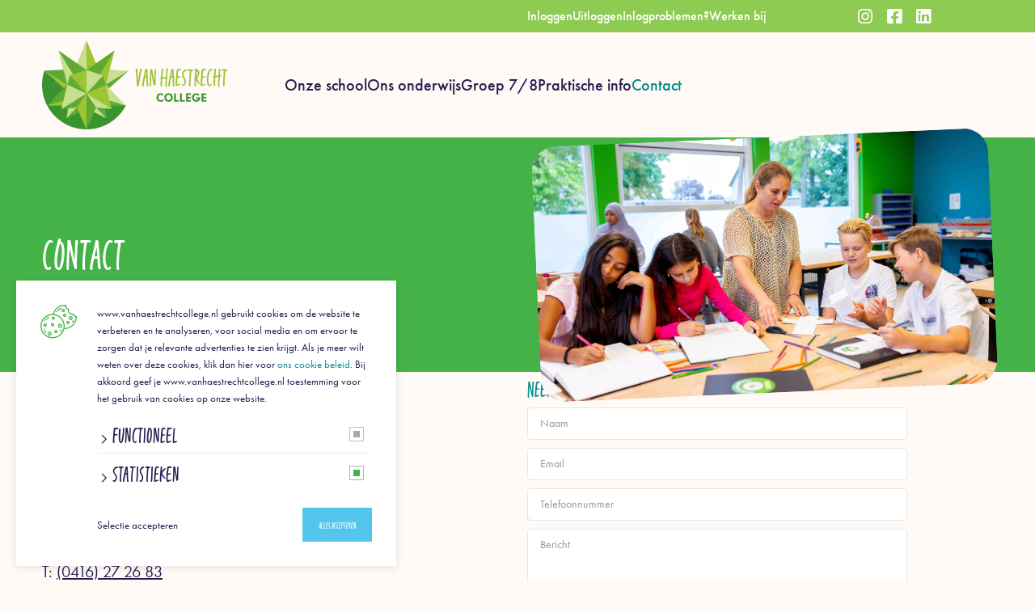

--- FILE ---
content_type: text/html; charset=UTF-8
request_url: https://www.vanhaestrechtcollege.nl/contact
body_size: 10544
content:

<!DOCTYPE html>
<html lang="NL">
<head>
    <title>Contact | Haestrechtcollege</title>
    <base href="https://www.vanhaestrechtcollege.nl/"/>

    <link rel="shortcut icon" href="https://www.vanhaestrechtcollege.nl/bestanden/favicon.ico?1747386230" />
<link rel="apple-touch-icon" sizes="96x96" href="https://www.vanhaestrechtcollege.nl/lcms2/RESIZE/w96-h96/bestanden/favicon.png?1747386208" />
<link rel="apple-touch-icon" sizes="180x180" href="https://www.vanhaestrechtcollege.nl/lcms2/RESIZE/w180-h180/bestanden/favicon.png?1747386208" />
<link rel="apple-touch-icon" sizes="192x192" href="https://www.vanhaestrechtcollege.nl/lcms2/RESIZE/w192-h192/bestanden/favicon.png?1747386208" />
<link rel="icon" sizes="16x16" type="image/png" href="https://www.vanhaestrechtcollege.nl/lcms2/RESIZE/w16-h16/bestanden/favicon.png?1747386208" />
<link rel="icon" sizes="32x32" type="image/png" href="https://www.vanhaestrechtcollege.nl/lcms2/RESIZE/w32-h32/bestanden/favicon.png?1747386208" />
<link rel="icon" sizes="96x96" type="image/png" href="https://www.vanhaestrechtcollege.nl/lcms2/RESIZE/w96-h96/bestanden/favicon.png?1747386208" />
<link rel="icon" sizes="128x128" type="image/png" href="https://www.vanhaestrechtcollege.nl/lcms2/RESIZE/w128-h128/bestanden/favicon.png?1747386208" />
<link rel="icon" sizes="196x196" type="image/png" href="https://www.vanhaestrechtcollege.nl/lcms2/RESIZE/w196-h196/bestanden/favicon.png?1747386208" />
<meta name="application-name" content="" />
<meta name="msapplication-TileColor" content="#ffffff" />
<meta name="msapplication-TileImage" content="https://www.vanhaestrechtcollege.nl/lcms2/RESIZE/w144-h144/bestanden/favicon.png?1747386208" />
<meta name="msapplication-square70x70logo" content="https://www.vanhaestrechtcollege.nl/lcms2/RESIZE/w70-h70/bestanden/favicon.png?1747386208" />
<meta name="msapplication-square150x150logo" content="https://www.vanhaestrechtcollege.nl/lcms2/RESIZE/w150-h150/bestanden/favicon.png?1747386208" />
<meta name="msapplication-wide310x150logo" content="https://www.vanhaestrechtcollege.nl/lcms2/RESIZE/w310-h150-c150x310/bestanden/favicon.png?1747386208" />
<meta name="msapplication-square310x310logo" content="https://www.vanhaestrechtcollege.nl/lcms2/RESIZE/w310-h310/bestanden/favicon.png?1747386208" />
    <link rel="stylesheet" href="https://use.typekit.net/jlc3kjd.css">
    <script async src="https://code.jquery.com/jquery-3.5.1.min.js" integrity="sha256-9/aliU8dGd2tb6OSsuzixeV4y/faTqgFtohetphbbj0=" crossorigin="anonymous"></script>
    <script>document.querySelector("script[src*='/jquery-']").addEventListener('error', function(){let backup=document.createElement('script');backup.src='templates/main/haestrecht/js/jquery-3.5.1.min.js';document.getElementsByTagName('head')[0].appendChild(backup)})</script>

    
            <script type="application/javascript">
            var pluginJs = {};var pluginsLoadedJs = ["fancybox","bxslider","daterangepicker","owl carousel"];
            // Load normal scripts
            function loadScripts() {loadScript("bestanden/cache/client/files/js.17fd29beac45d97fe3af4f8347c0ba4d.js");loadScript("bestanden/cache/client/files/js.9a66e65173b52ea8a51c2f812f88a2b4.js");loadScript("bestanden/cache/client/files/js.6ef3052027ec6b2cdf9e8097d29068c3.js");loadScript("bestanden/cache/client/files/js.f213d7b569dd460c6c28505f8b6df034.js");loadScript("bestanden/cache/client/files/js.1624ad78c19e17cb53c0ded7b7f13630.js");loadScript("bestanden/cache/client/files/js.e0882fb602b5eea26018001508bef74d.js");loadScript("bestanden/cache/client/files/js.45f95348017abe90668b0f10197a8f9c.js");loadScript("bestanden/cache/client/files/js.2db56cf90ae31bd02ff768a00294761e.js");loadScript("//www.google.com/recaptcha/api.js?hl=NL&onload=loadRecaptcha&render=explicit");loadScript("bestanden/cache/client/files/js.b8f149c978880874569f26b03b0b5326.js");}    
            var loadedPlugins=[];function loadPlugin(pluginName){if((pluginName in loadedPlugins)){return loadedPlugins[pluginName]}
var promises=[];if(pluginsLoadedJs.includes(pluginName)){promises.push($.Deferred().resolve())}else if((pluginName in pluginJs)){var script;pluginJs[pluginName].forEach(function(plugin){var dfd=$.Deferred();promises.push(dfd);script=document.createElement('script');script.src=plugin.path;script.onload=dfd.resolve;script.onerror=dfd.reject;document.body.appendChild(script)})}
if(pluginsLoadedCss.includes(pluginName)){promises.push($.Deferred().resolve())}else if((pluginName in pluginCss)){var link;pluginCss[pluginName].forEach(function(plugin){var dfd=$.Deferred();promises.push(dfd);link=document.createElement('link');link.rel='stylesheet';link.type='text/css';link.media=plugin.media;link.href=plugin.path;link.onload=dfd.resolve;link.onerror=dfd.reject;document.head.appendChild(link)})}
loadedPlugins[pluginName]=$.Deferred();if(promises.length===0){loadedPlugins[pluginName].reject()}else{Promise.allSettled(promises).then(loadedPlugins[pluginName].resolve)}
return loadedPlugins[pluginName]}
function loadScript(url){var script=document.createElement('script');script.async=!1;script.defer=!0;script.src=url;script.type="text/javascript";document.body.appendChild(script)}
document.addEventListener("DOMContentLoaded",function(){if(window.jQuery){loadScripts()}else{var jQSel="script[src*='/jquery-']";var firstTry=document.querySelector(jQSel);firstTry.onload=loadScripts;firstTry.onerror=function(){var secondTry=document.querySelectorAll(jQSel)[1];secondTry.onload=loadScripts}}
XMLHttpRequest.prototype._open=XMLHttpRequest.prototype.open;XMLHttpRequest.prototype.open=function(method,url,async,user,password){var isUrlRelative=url.indexOf('http://')===-1&&url.indexOf('https://')===-1;var ownWebsiteUrl=(document.querySelector('base')||{href:''}).href;var baseUrl=isUrlRelative===!0&&ownWebsiteUrl!==''?ownWebsiteUrl:undefined;var doAppend=baseUrl!==undefined||url.indexOf(ownWebsiteUrl)===1;if(doAppend===!0){var urlObject=new URL(url,baseUrl);if(urlObject.searchParams.has('lang')===!1||urlObject.searchParams.get('lang')===''){let language=document.documentElement.lang;urlObject.searchParams.append('lang',language)}
url=urlObject.toString()}
this._open(method,url,async,user,password)};window.onerror=function(message,source,lineno,colno,error){var xhttp=new XMLHttpRequest();xhttp.open("POST",window.location.href,!0);xhttp.setRequestHeader("Content-Type","application/x-www-form-urlencoded");var post="type=javascript&log_client_error=true&msg="+error+":"+lineno+":"+colno+".Source:"+source+".MSG:"+message;xhttp.send(post)}},{once:!0});document.addEventListener("click",function(event){var popupTriggerEl=event.target.closest('[data-lcms-popup]');if(popupTriggerEl===null){return}
handleDataLcmsPopup(popupTriggerEl)});function handleDataLcmsPopup(popupTriggerEl){let blockKey=popupTriggerEl.getAttribute('data-lcms-popup');let language=document.documentElement.lang;let apiUrl='lcms2/api/v1/';let lcmsMeta=document.querySelector('meta[name="lcms"]');if(lcmsMeta!==null&&lcmsMeta.hasAttribute('data-api-url')){apiUrl=lcmsMeta.getAttribute('data-api-url')}
let url=apiUrl+'getblockhtml?blockKey='+blockKey+'&lang='+language+'&includeAssets=true';let dataAttributes=Object.assign({},popupTriggerEl.dataset);delete dataAttributes.lcmsPopup;for(var dataKey in dataAttributes){url+='&'+dataKey+'='+encodeURIComponent(dataAttributes[dataKey])}
var instance=$.fancybox.open({type:'html',touch:!1,slideClass:"lcms-popup-slide",baseClass:"lcms-popup-base"});instance.showLoading();$.ajax(url).then(function(result){var filter=$.Deferred();if(result.ok===!0&&result.html!==''&&result.html!==undefined){filter.resolve(result.html)}else{filter.reject(result)}
return filter.promise()}).then(function(html){var wrapper=document.createElement('div');wrapper.innerHTML=html.trim();if(wrapper.firstChild.tagName==='DIALOG'){$.fancybox.destroy();if(document.getElementById('dialog-content')!==null){document.getElementById('dialog-content').querySelector("dialog").close();document.getElementById('dialog-content').remove()}
wrapper.id='dialog-content';document.body.appendChild(wrapper);document.getElementById('dialog-content').querySelector("dialog").close();document.getElementById('dialog-content').querySelector("dialog").showModal()}else{instance.setContent(instance.slides[instance.currIndex],'<div>'+html+'</div>')}}).fail(function(result){console.error(result)})}
function setCookie(name,value,expiration,path="/"){var currentDate=new Date();currentDate.setDate(currentDate.getDate()+expiration);var expires="expires="+currentDate.toUTCString();document.cookie=name+"="+value+";"+expires+";path="+path+";"}
function getCookie(name){name+="=";var decodedCookie=decodeURIComponent(document.cookie);var variables=decodedCookie.split(';');for(var i=0;i<variables.length;i++){var cookie=variables[i].trim();if(cookie.indexOf(name)==0){return cookie.substring(name.length,cookie.length)}}
return""}
function deleteCookie(name,path="/"){document.cookie=name+"=; expires=Thu, 01 Jan 1970 00:00:00 UTC; path="+path+";"}
function loadCookiesScripts(scriptCategories){if(scriptCategories.length===0){return}
var apiUrl='lcms2/api/v1/';var language=document.documentElement.lang;var lcmsMeta=document.querySelector('meta[name="lcms"]');if(lcmsMeta!==null&&lcmsMeta.hasAttribute('data-api-url')){apiUrl=lcmsMeta.getAttribute('data-api-url')}
var url=apiUrl+'getcookiescripts?categories='+scriptCategories.join(',')+'&lang='+language;return $.get(url).then(function(response,status,res){return response.ok!==!0?$.Deferred().reject(response,status,res):response}).done(function(data){$('head').append(data.headScripts);$('body').append(data.bodyScripts)})}
            </script>

        <meta http-equiv="X-UA-Compatible" content="IE=edge" />
        
                    <meta name="viewport" content="width=device-width, initial-scale=1.0" />
        
        <meta http-equiv="Content-Type" content="text/html; charset=utf-8"/>
        <meta http-equiv="content-language" content="NL"/>
        <meta name="title" content="Contact"/>
        <meta name="description" content="van Haestrechtcollege" lang="NL"/>
                            <meta name="theme-color" content="#ffffff" />
            <meta name="apple-mobile-web-app-status-bar" content="#ffffff" />
                         <meta name="rating" content="general"/>
        <meta name="copyright" content="Copyright 2026. Alle Rechten Voorbehouden."/>
        <meta name="author" content="van Haestrechtcollege">
        <link rel="author" href="humans.txt">
        <meta name="generator" content="LCMS V2"/>


                    <link rel="canonical" href="https://www.vanhaestrechtcollege.nl/contact"/>
        
        
                      <!-- Facebook, LinkedIn -->
            <meta property="og:type" content="website" />
            <meta property="og:title" content="Contact" />
                            <meta property="og:description" content="van Haestrechtcollege" />
                        <meta property="og:url" content="https://www.vanhaestrechtcollege.nl/contact" />
                        <!-- Twitter -->
            <meta name="twitter:card" content="summary" />
            <meta name="twitter:title" content="Contact" />
                            <meta name="twitter:description" content="van Haestrechtcollege" />
                        <meta name="twitter:site" content="https://www.vanhaestrechtcollege.nl/contact" />
            <link rel="stylesheet" href="bestanden/cache/client/files/css.5110648ead7f5d32306e80f18691dbf5.css" type="text/css" media="screen" >
<link rel="stylesheet" href="bestanden/cache/client/files/css.409906914b1e8e12ded538daeed0706e.css" type="text/css" media="" >

<style></style><script type="application/javascript">var pluginCss = {};var pluginsLoadedCss = [];</script><script>
    window.dataLayer = window.dataLayer || [];
    function gtag() { dataLayer.push(arguments); }
    gtag('set', 'url_passthrough', true);
    gtag('consent', 'default', {
    "security_storage": "granted",
    "functionality_storage": "granted",
    "personalization_storage": "denied",
    "analytics_storage": "denied",
    "ad_storage": "denied",
    "ad_user_data": "denied",
    "ad_personalization": "denied"
});


</script><!-- Global site tag (gtag.js) -->
<script async src="https://www.googletagmanager.com/gtag/js?id=G-8RQNNFGH0C"></script>
<script>
    gtag('js', new Date());
    
    gtag('config', 'G-8RQNNFGH0C', {"anonymize_ip":true});
    
</script><script>
    
    
</script>

</head>
<body class="">


<main class="page-wrapper">

    <!--header-->
<header>
    <div class="header">
        <div class="header-top"><div class="container"><div class="row d-flex align-items-center"><div id="header_top_1" class="col-sm-offset-6 col-sm-4 col-xs-12">
<nav class="menu-general">
    <ul class="list-group nav list-unstyled"><li class="eerste first isparent is-parent" ><a href="javascript:void(0);" title="Inloggen">Inloggen</a><ul><li class="eerste first" ><a href="https://omo365.sharepoint.com/sites/portaalvanhaestrechtcollege" target="1" title="Login leerlingen ">Login leerlingen </a></li><li ><a href="https://omo365.sharepoint.com/sites/portaalvanhaestrechtcollege" target="1" title="Login ouders">Login ouders</a></li><li class="laatste last" ><a href="https://omo365.sharepoint.com/sites/03-portal?xsdata=[base64]%3d&amp;sdata=ckpxQ203MVYzTzhjeEQxQ3UvUVBJdlZsTGI2VUVOUkloSlViU1crOVlhQT0%3d&amp;ovuser=9e9002aa-e50e-44b8-bb7a-021d21198024%2cm.visser%40sgdelangstraat.nl&amp;OR=Teams-HL&amp;CT=1767276118224&amp;clickparams=eyJBcHBOYW1lIjoiVGVhbXMtRGVza3RvcCIsIkFwcFZlcnNpb24iOiI0OS8yNTExMzAwMTMxMiIsIkhhc0ZlZGVyYXRlZFVzZXIiOmZhbHNlfQ%3d%3d&amp;SafelinksUrl=https%3a%2f%2fomo365.sharepoint.com%2fsites%2f03-portal" target="1" title="Login medewerkers ">Login medewerkers </a></li></ul></li><li ><a href="https://login.microsoftonline.com/common/oauth2/logout?ui_locales=nl-NL&amp;mkt=nl-NL" target="1" title="Uitloggen">Uitloggen</a></li><li ><a href="top-header/inlogproblemen" title="Inlogproblemen?">Inlogproblemen?</a></li><li class="laatste last" ><a href="werken-bij" title="Werken bij">Werken bij</a></li></ul></nav></div><div id="header_top_2" class="col-sm-2 col-xs-12">
<div class="social-media">
    <ul>

        
            <li data-type="instagram">
                <a href="https://www.instagram.com/vanhaestrecht/" target="_blank">
                    <i class="fab fa-instagram"></i>
                </a>
            </li>

            
            <li data-type="facebook">
                <a href="https://www.facebook.com/VanHaestrecht" target="_blank">
                    <i class="fab fa-square-facebook"></i>
                </a>
            </li>

            
            <li data-type="linkedin">
                <a href="https://www.linkedin.com/company/van-haestrechtcollege/about/" target="_blank">
                    <i class="fab fa-linkedin"></i>
                </a>
            </li>

            
    </ul>
</div></div></div></div></div><div class="header-bottom"><div class="container"><div class="row"><div id="header_bottom_1" class="col-md-3 col-sm-3 col-xs-9"><div class="company-logo "><a href="https://www.vanhaestrechtcollege.nl" title="Haestrechtcollege"><img src="https://www.vanhaestrechtcollege.nl/lcms2/RESIZE/h110/bestanden/logo(1).png?1748937119" class="img-responsive" alt="Haestrechtcollege" fetchpriority="high" width="241" height="110" /></a></div></div><div id="header_bottom_2" class="col-md-9 col-sm-9 col-xs-3">
<nav class="menu-general">
    <ul class="list-group nav list-unstyled"><li class="eerste first isparent is-parent" ><a href="onze-school/ons-verhaal" title="Onze school">Onze school</a><ul><li class="eerste first" ><a href="onze-school/ons-verhaal" title="Ons verhaal">Ons verhaal</a></li><li ><a href="onze-school/ons-schoolgebouw/ons-team" title="Ons team">Ons team</a></li><li ><a href="onze-school/ouderbetrokkenheid" title="">Ouderbetrokkenheid</a></li><li class="laatste last" ><a href="onze-school/scholengroep-de-langstraat" title="Scholengroep De Langstraat">Scholengroep De Langstraat</a></li></ul></li><li class="isparent is-parent" ><a href="ons-onderwijs/vmbo.-mavo-en-opstap-naar-havo" title="Ons onderwijs">Ons onderwijs</a><ul><li class="eerste first" ><a href="ons-onderwijs/vmbo.-mavo-en-opstap-naar-havo" title="Vmbo, mavo en opstap naar havo">Vmbo, mavo en opstap naar havo</a></li><li ><a href="ons-onderwijs/zo-leer-je-bij-ons" title="Zo leer je bij ons">Zo leer je bij ons</a></li><li ><a href="ons-onderwijs/ons-leerhuis" title="Ons Leerhuis">Ons Leerhuis</a></li><li ><a href="ons-onderwijs/ontwikkel-je-talent" title="Ontwikkel je talent">Ontwikkel je talent</a></li><li ><a href="ons-onderwijs/time-in" title="Time-IN">Time-IN</a></li><li ><a href="ons-onderwijs/time-in/huiswerkcafe" title="Huiswerkcaf&eacute;">Huiswerkcaf&eacute;</a></li><li class="laatste last" ><a href="ons-onderwijs/begeleiding-en-ondersteuning" title="Begeleiding en ondersteuning">Begeleiding en ondersteuning</a></li></ul></li><li class="isparent is-parent" ><a href="" title="Groep 7/8">Groep 7/8</a><ul><li class="eerste first" ><a href="groep-7/8/over-de-brugklas" title="Over de brugklas">Over de brugklas</a></li><li ><a href="groep-7/8/kom-kennismaken" title="Kom kennismaken!">Kom kennismaken!</a></li><li ><a href="groep-7/8/aanmelden-en-toelating" title="Aanmelden en toelating">Aanmelden en toelating</a></li><li class="laatste last" ><a href="groep-7/8/aangenomen.-wat-nu" title="Aangenomen, wat nu?">Aangenomen, wat nu?</a></li></ul></li><li class="isparent is-parent" ><a href="praktisch-info/jaarkalender" title="Praktische info">Praktische info</a><ul><li class="eerste first" ><a href="praktisch-info/vakantieplanning" title="Vakantieplanning">Vakantieplanning</a></li><li ><a href="praktisch-info/lestijden" title="Lestijden">Lestijden</a></li><li ><a href="praktisch-info/ziek-melden" title="Ziek melden">Ziek melden</a></li><li ><a href="praktisch-info/verlof-en-verzuim" title="Verlof en verzuim">Verlof en verzuim</a></li><li ><a href="praktisch-info/documenten" title="Documenten">Documenten</a></li><li class="laatste last" ><a href="schoolgids" title="Schoolgids">Schoolgids</a></li></ul></li><li class="laatste last active actief is-active" ><a href="contact" title="Contact">Contact</a></li></ul></nav>
<div class="overlay-block js-overlay-template" style="display: none;">
    <div class="overlay-block__top">
        <div class="overlay-block__left js-overlay-back" onclick="">
            <i class="far fa-arrow-left"></i>
            <span>Terug</span>
        </div>

        <div class="overlay-block__center js-overlay-title">
            Overlay
        </div>

        <div class="overlay-block__right js-overlay-close" onclick="">
            <span>Sluiten</span>
            <i class="far fa-times"></i>
        </div>
    </div>
    <div class="overlay-block__bottom js-overlay-content">

    </div>
</div>
<div class="menu-hamburger js-hamburger">
    <span>menu</span>
    <i class="far fa-bars"></i>
</div>
</div></div></div></div>    </div>
    <div class="js-header-overlay hidden-lg hidden-md">
        
<nav class="menu-general">
    <ul class="list-group nav list-unstyled"><li class="eerste first isparent is-parent" ><a href="onze-school/ons-verhaal" title="Onze school">Onze school</a><ul><li class="eerste first" ><a href="onze-school/ons-verhaal" title="Ons verhaal">Ons verhaal</a></li><li ><a href="onze-school/ons-schoolgebouw/ons-team" title="Ons team">Ons team</a></li><li ><a href="onze-school/ouderbetrokkenheid" title="">Ouderbetrokkenheid</a></li><li class="laatste last" ><a href="onze-school/scholengroep-de-langstraat" title="Scholengroep De Langstraat">Scholengroep De Langstraat</a></li></ul></li><li class="isparent is-parent" ><a href="ons-onderwijs/vmbo.-mavo-en-opstap-naar-havo" title="Ons onderwijs">Ons onderwijs</a><ul><li class="eerste first" ><a href="ons-onderwijs/vmbo.-mavo-en-opstap-naar-havo" title="Vmbo, mavo en opstap naar havo">Vmbo, mavo en opstap naar havo</a></li><li ><a href="ons-onderwijs/zo-leer-je-bij-ons" title="Zo leer je bij ons">Zo leer je bij ons</a></li><li ><a href="ons-onderwijs/ons-leerhuis" title="Ons Leerhuis">Ons Leerhuis</a></li><li ><a href="ons-onderwijs/ontwikkel-je-talent" title="Ontwikkel je talent">Ontwikkel je talent</a></li><li ><a href="ons-onderwijs/time-in" title="Time-IN">Time-IN</a></li><li ><a href="ons-onderwijs/time-in/huiswerkcafe" title="Huiswerkcaf&eacute;">Huiswerkcaf&eacute;</a></li><li class="laatste last" ><a href="ons-onderwijs/begeleiding-en-ondersteuning" title="Begeleiding en ondersteuning">Begeleiding en ondersteuning</a></li></ul></li><li class="isparent is-parent" ><a href="" title="Groep 7/8">Groep 7/8</a><ul><li class="eerste first" ><a href="groep-7/8/over-de-brugklas" title="Over de brugklas">Over de brugklas</a></li><li ><a href="groep-7/8/kom-kennismaken" title="Kom kennismaken!">Kom kennismaken!</a></li><li ><a href="groep-7/8/aanmelden-en-toelating" title="Aanmelden en toelating">Aanmelden en toelating</a></li><li class="laatste last" ><a href="groep-7/8/aangenomen.-wat-nu" title="Aangenomen, wat nu?">Aangenomen, wat nu?</a></li></ul></li><li class="isparent is-parent" ><a href="praktisch-info/jaarkalender" title="Praktische info">Praktische info</a><ul><li class="eerste first" ><a href="praktisch-info/vakantieplanning" title="Vakantieplanning">Vakantieplanning</a></li><li ><a href="praktisch-info/lestijden" title="Lestijden">Lestijden</a></li><li ><a href="praktisch-info/ziek-melden" title="Ziek melden">Ziek melden</a></li><li ><a href="praktisch-info/verlof-en-verzuim" title="Verlof en verzuim">Verlof en verzuim</a></li><li ><a href="praktisch-info/documenten" title="Documenten">Documenten</a></li><li class="laatste last" ><a href="schoolgids" title="Schoolgids">Schoolgids</a></li></ul></li><li class="laatste last active actief is-active" ><a href="contact" title="Contact">Contact</a></li></ul></nav>        
<nav class="menu-general">
    <ul class="list-group nav list-unstyled"><li class="eerste first isparent is-parent" ><a href="javascript:void(0);" title="Inloggen">Inloggen</a><ul><li class="eerste first" ><a href="https://omo365.sharepoint.com/sites/portaalvanhaestrechtcollege" target="1" title="Login leerlingen ">Login leerlingen </a></li><li ><a href="https://omo365.sharepoint.com/sites/portaalvanhaestrechtcollege" target="1" title="Login ouders">Login ouders</a></li><li class="laatste last" ><a href="https://omo365.sharepoint.com/sites/03-portal?xsdata=[base64]%3d&amp;sdata=ckpxQ203MVYzTzhjeEQxQ3UvUVBJdlZsTGI2VUVOUkloSlViU1crOVlhQT0%3d&amp;ovuser=9e9002aa-e50e-44b8-bb7a-021d21198024%2cm.visser%40sgdelangstraat.nl&amp;OR=Teams-HL&amp;CT=1767276118224&amp;clickparams=eyJBcHBOYW1lIjoiVGVhbXMtRGVza3RvcCIsIkFwcFZlcnNpb24iOiI0OS8yNTExMzAwMTMxMiIsIkhhc0ZlZGVyYXRlZFVzZXIiOmZhbHNlfQ%3d%3d&amp;SafelinksUrl=https%3a%2f%2fomo365.sharepoint.com%2fsites%2f03-portal" target="1" title="Login medewerkers ">Login medewerkers </a></li></ul></li><li ><a href="https://login.microsoftonline.com/common/oauth2/logout?ui_locales=nl-NL&amp;mkt=nl-NL" target="1" title="Uitloggen">Uitloggen</a></li><li ><a href="top-header/inlogproblemen" title="Inlogproblemen?">Inlogproblemen?</a></li><li class="laatste last" ><a href="werken-bij" title="Werken bij">Werken bij</a></li></ul></nav>    </div>
</header>


<!--/header-->
    <section class="main-section">
		<div class="main-overlay"></div>
        <div class="segment segment--divided">
    <div class="segment-inner bg-blue-light-bright center-vertical padding-80"><div class="container"><div class="row"><div class="col-md-5 col-sm-6 col-xs-12" id="sectie-1"><section class="left">

<div id="" class="content-block content-block--default ">
    <h1>Contact</h1></div></section></div><div class="col-md-7 col-sm-6 col-xs-12" id="sectie-2"><section class="right">


    <div id="" class="image-block image-block--banner ">
        <figure class="image-block__image">

            
                <img src="https://www.vanhaestrechtcollege.nl/lcms2/RESIZE/c590x330/bestanden/afbeeldingen/386/HAESTRECHT_Sept-2024_0695.jpg?1748611258" class="img-responsive" alt="Haestrechtcollege" width="8192" height="4582" sizes="(min-width: 768px) 0px, 345px" loading="lazy" />
                
                
        </figure>
    </div>

    </section></div></div></div></div></div><div class="segment segment--divided">
    <div class="segment-inner center-vertical padding-50"><div class="container"><div class="row"><div class="col-md-5 col-sm-6 col-xs-12" id="sectie-1"><section class="left">

<div id="" class="content-block content-block--default ">
    <h2>Contactgegevens</h2><p>Van Haestrecht College&nbsp;<br>Vossenbergselaan 8&nbsp;<br>5171 CC&nbsp;Kaatsheuvel&nbsp;<br><br>T: <a href="tel:(0416)272683" title="Bel Van Haestrecht College">(0416) 27 26 83</a>&nbsp;<br>E: <a href="mailto:info@vanhaestrechtcollege.nl" title="Mail Van Haestrecht College">info@vanhaestrechtcollege.nl</a></p></div></section></div><div class="col-md-6 col-md-offset-1 col-sm-6 col-xs-12" id="sectie-2"><section class="right">

<div id="" class="content-block content-block--default ">
    <h4>Neem contact met ons op</h4></div>
<div class="form form-general " style="">
    <div id="anchor_390" class="form_status_">

        
                    <div class="form__body">
                <form class="" 
                      action="https://www.vanhaestrechtcollege.nl/contact#anchor_390" method="post" enctype="multipart/form-data"
                      data-payment=""
                      data-ajax="false">
                    <div class="row">

                        
                                <div class="form__row  col-xs-12"  data-type="recaptcha_invisible">

                                    
                                    <div class="form__input">

                                                <div class="google-recaptcha">
                        <input type="hidden" name="formulier_390[6]" id="veld_6" value="6LeyuxkUAAAAAKvwXp5aoaSmbLwKfnjjNjPeDbJP" class="recaptcha-result"/>	
            <div class="google-recaptcha-fallback">
                <div class="anti-spam-img"><img src="lcms2/veiligheidsplaatje.php" alt="Anti-spam"></div>
                <div class="anti-spam-input"><input type="text" name="formulier_390[6]" required /></div>
                <div class="anti-spam-label"><i>Typ bovenstaande code over.</i></div>
            </div>
                            <div class="google-recaptcha-element"	data-sitekey="6LeyuxkUAAAAAKvwXp5aoaSmbLwKfnjjNjPeDbJP"	data-callback="handleInvisibleRecaptcha" data-size="invisible" data-input="veld_6"></div>
                    </div>
        
                                    </div>

                                </div>

                                
                                <div class="form__row col-xs-12 is-required"  data-type="text">

                                    
                                    <div class="form__input">

                                        <input type="text"  name="formulier_390[7]" id="veld_7" value="" placeholder="Naam" required="required"  />
                                    </div>

                                </div>

                                
                                <div class="form__row col-xs-12 is-required"  data-type="email">

                                    
                                    <div class="form__input">

                                        <input type="email"  name="formulier_390[8]" id="veld_8" value="" placeholder="Email" required="required"  />
                                    </div>

                                </div>

                                
                                <div class="form__row col-xs-12 is-required"  data-type="text">

                                    
                                    <div class="form__input">

                                        <input type="text"  name="formulier_390[9]" id="veld_9" value="" placeholder="Telefoonnummer" required="required"  />
                                    </div>

                                </div>

                                
                                <div class="form__row col-xs-12 is-required"  data-type="textarea">

                                    
                                    <div class="form__input">

                                                            <textarea name="formulier_390[10]"
                              id="formulier_10" required="required"                                placeholder="Bericht"></textarea>
                    
                                    </div>

                                </div>

                                
                        
                        
                                                        <div class="form__row last col-xs-12">
                                <div class="form__submit">
                                    <button class="btn btn--primary" type="submit" value="Verzenden" name="submit_form[390]">
                                        Verzenden                                    </button>
                                </div>
                            </div>

                        
                    </div>
                </form>
            </div>
        
    </div>
</div>
</section></div></div></div></div></div>    </section>

    <!--footer-->
<footer>
    <div class="footer">

        <div class="footer__top">
            <div class="container">
                <div class="row-flex">

                    <div class="left">
                        <div class="">
                            

<div id="" class="content-block content-block--default ">
    <h3>Locatie</h3><p>Vossenbergselaan 8<br>5171 CC Kaatsheuvel</p></div>                        </div>
                        <div class="">
                            

<div id="" class="content-block content-block--default ">
    <h3>Contact</h3><p><a href="tel:(0416)272683" title="Bel Van Haestrecht College">(0416) 27 26 83</a><br><a href="mailto:info@vanhaestrechtcollege.nl" title="Mail Van Haestrecht College">info@vanhaestrechtcollege.nl</a></p></div>                        </div>
                        <div class="">
                                                    </div>
                    </div>

                    <div class="right">
                        <div class="">
                            

<div id="" class="content-block content-block--default lcmsStyling_468">
    <p style="text-align:center;">Het Van Haestrecht College is een onderdeel van <a href="https://www.sgdelangstraat.nl/">OMO Scholengroep De Langstraat.</a></p></div>                        </div>
                        <div class="">
                            


    <div id="" class="image-block image-block--default  ">
        <figure class="image-block__image">

            
                <img src="https://www.vanhaestrechtcollege.nl/lcms2/RESIZE/w200-h75-c200x74/bestanden/afbeeldingen/471/Logo_Horizontaal.png?1751959913" class="img-responsive" alt="Haestrechtcollege" width="200" height="74" srcset="https://www.vanhaestrechtcollege.nl/lcms2/RESIZE/w345-h129-c345x128/bestanden/afbeeldingen/471/Logo_Horizontaal.png?1751959913 345w, https://www.vanhaestrechtcollege.nl/lcms2/RESIZE/w400-h150-c400x149/bestanden/afbeeldingen/471/Logo_Horizontaal.png?1751959913 400w, https://www.vanhaestrechtcollege.nl/lcms2/RESIZE/w200-h75-c200x74/bestanden/afbeeldingen/471/Logo_Horizontaal.png?1751959913 200w" sizes="(min-width: 768px) 200px, 345px" loading="lazy" />
                
                
        </figure>
    </div>

                            </div>
                    </div>

                </div>
            </div>
        </div>

        <div class="footer-creator">
            <p style="text-align:center;"><a style="color:#297330;" href="https://www.nieuweschoolwebsite.nl" target="_blank" rel="noopener noreferrer">Website ontwikkeld door Nieuweschoolwebsite.nl</a></p>        </div>
    </div>
</footer><!--/footer-->
</main>

<script type="application/ld+json">{"@context":"https://schema.org","@type":"Organization","name":"Van Haestrecht College","legalName":"Van Haestrecht College","address":{"@type":"PostalAddress","streetAddress":"Vossenbergselaan 8","addressLocality":"Kaatsheuvel","addressRegion":"Noord-Brabant","postalCode":"5171 CC"},"url":"https://www.vanhaestrechtcollege.nl","sameAs":"https://www.vanhaestrechtcollege.nl","telephone":"(0416) 27 26 83","logo":"https://www.vanhaestrechtcollege.nl/lcms2/RESIZE/w400-h300-c400x182/bestanden/logo(1).png?1748937119"}</script>
<script type="application/ld+json">{"@context":"https://schema.org","@type":"WebSite","name":"Van Haestrecht College","url":"https://www.vanhaestrechtcollege.nl"}</script>


<div class="cookie js-cookie" style="display: none;" data-show-directly="1" data-send-google="1" data-cookie-name="cookies_accepted">

        <svg xmlns="http://www.w3.org/2000/svg" width="45" height="42" viewBox="0 0 45 42"><g><g><g><path d="M30 28.697l-.144-.002c.144-.752.144-1.523.144-2.307 0-7.688-5.773-14.043-13.23-14.914C18.333 5.643 23.664 1.336 30 1.336c.246 0 .511.008.778.024a4.705 4.705 0 0 0 3.059 4.817 5.578 5.578 0 0 0 6.38 6.002c.516 1.568 1.783 2.755 3.444 3.112C43.514 22.71 37.435 28.697 30 28.697zm-15 11.37c-7.526 0-13.663-6.136-13.663-13.68 0-7.542 6.137-13.68 13.663-13.68 7.56 0 13.697 6.138 13.697 13.68 0 7.544-6.137 13.68-13.697 13.68zm30-25.362v-.6l-.615-.052a3.36 3.36 0 0 1-3.02-2.774l-.125-.73-.713.2a4.244 4.244 0 0 1-1.14.156 4.243 4.243 0 0 1-4.153-5.072l.129-.642L34.724 5c-1.522-.291-2.627-1.671-2.627-3.233 0-.286.036-.57.107-.845l.193-.748-.768-.084C31.08 0 30.527 0 30 0c-7 0-13 4.85-14.586 11.376a15.653 15.653 0 0 0-.414-.005c-8.264 0-15 6.736-15 15.017 0 8.28 6.736 15.016 15 15.016 7 0 13-4.849 14.586-11.404H30c8.264 0 15-6.703 15-15v-.295z"/></g><g><path d="M28.168 7.67a.68.68 0 0 1-.681-.67c0-.388.305-.693.681-.693.376 0 .682.305.682.693a.68.68 0 0 1-.682.67zm0-2.67a1.998 1.998 0 0 0-2.018 2c0 1.101.905 2 2.018 2a2.013 2.013 0 0 0 2.018-2c0-1.125-.905-2-2.018-2z"/></g><g><path d="M20.198 7.72c-.198.28-.455.636-.658.967l1.139.7c.182-.296.38-.587.588-.864z"/></g><g><path d="M25.666 3.56A12.625 12.625 0 0 0 21 6.76l1 .905a11.102 11.102 0 0 1 4.153-2.86z"/></g><g><path d="M40.21 19c-.353.832-.817 1.66-1.38 2.418l1.074.796c.63-.85 1.15-1.775 1.545-2.752z"/></g><g><path d="M34.108 22.51a.682.682 0 1 1 .002-1.365.682.682 0 0 1-.002 1.365zm0-2.7a2.023 2.023 0 0 0-2.018 2.018c0 1.113.91 2.018 2.018 2.018a2.02 2.02 0 0 0 2.018-2.018 2.02 2.02 0 0 0-2.018-2.018z"/></g><g><path d="M30 13.85a.685.685 0 0 1-.693-.682c0-.376.305-.681.693-.681a.68.68 0 0 1 .67.681.68.68 0 0 1-.67.682zm0-2.7c-1.125 0-2 .905-2 2.018 0 1.113.875 2.018 2 2.018 1.101 0 2-.905 2-2.018a2.013 2.013 0 0 0-2-2.018z"/></g><g><path d="M37.411 17.626a1.166 1.166 0 0 1 0-2.33 1.166 1.166 0 0 1 0 2.33zm0-3.626C36 14 34.91 15.082 34.91 16.462 34.91 17.84 36 19 37.411 19c1.38 0 2.502-1.16 2.502-2.538 0-1.38-1.122-2.462-2.502-2.462z"/></g><g><path d="M15.898 17.27a.66.66 0 0 1-.681-.682.682.682 0 0 1 1.363 0 .66.66 0 0 1-.682.682zm0-2.7a2.02 2.02 0 0 0-2.018 2.018 2.02 2.02 0 0 0 2.018 2.018 2.028 2.028 0 0 0 2.018-2.018 2.028 2.028 0 0 0-2.018-2.018z"/></g><g><path d="M5 19c-.246.351-.467.676-.67 1l1.139.707c.181-.296.38-.587.588-.864z"/></g><g><path d="M10.446 14.88a12.623 12.623 0 0 0-4.666 3.2l.985.92a11.139 11.139 0 0 1 4.168-2.875z"/></g><g><path d="M25.29 30.44c-.353.872-.817 1.7-1.38 2.458l1.09.796a13.147 13.147 0 0 0 1.529-2.752z"/></g><g><path d="M5.57 31.6l-1.17.647a12.89 12.89 0 0 0 2.2 2.893l.936-.954A11.238 11.238 0 0 1 5.57 31.6z"/></g><g><path d="M4.618 29.32l-1.288.356c.134.484.298.964.49 1.427l1.235-.51a11.16 11.16 0 0 1-.437-1.273z"/></g><g><path d="M19.148 33.88a.682.682 0 1 1 .002-1.365.682.682 0 0 1-.002 1.365zm0-2.7a1.998 1.998 0 0 0-2.018 2.018c0 1.113.87 2.018 2.018 2.018a2.02 2.02 0 0 0 2.018-2.018 2.02 2.02 0 0 0-2.018-2.018z"/></g><g><path d="M5.788 25.72c-.376 0-.681-.306-.681-.72 0-.338.306-.643.681-.643.376 0 .682.305.682.643 0 .414-.306.72-.682.72zm0-2.72c-1.113 0-2.018.925-2.018 2 0 1.151.905 2.056 2.018 2.056 1.113 0 2.018-.905 2.018-2.056 0-1.075-.905-2-2.018-2z"/></g><g><path d="M15 25.22a.679.679 0 0 1-.663-.682c0-.376.305-.681.663-.681.394 0 .7.305.7.681a.687.687 0 0 1-.7.682zm0-2.7c-1.095 0-2 .905-2 2.018 0 1.113.905 2.018 2 2.018 1.131 0 2-.905 2-2.018 0-1.113-.869-2.018-2-2.018z"/></g><g><path d="M24.281 27.166A1.166 1.166 0 1 1 25.446 26c0 .644-.522 1.166-1.165 1.166zm0-3.666A2.504 2.504 0 0 0 21.78 26a2.505 2.505 0 0 0 2.501 2.503A2.505 2.505 0 0 0 26.783 26c0-1.378-1.122-2.5-2.502-2.5z"/></g><g><path d="M11.371 36.776a1.166 1.166 0 0 1-1.164-1.165c0-.611.522-1.164 1.164-1.164.629 0 1.165.553 1.165 1.164 0 .643-.536 1.165-1.165 1.165zm0-3.666a2.51 2.51 0 0 0-2.501 2.502 2.503 2.503 0 0 0 2.501 2.501 2.498 2.498 0 0 0 2.502-2.501 2.504 2.504 0 0 0-2.502-2.502z"/></g></g></g></svg>
    
    <div class="cookie__description">
        www.vanhaestrechtcollege.nl gebruikt cookies om de website te verbeteren en te analyseren, voor social media en om ervoor te zorgen dat je relevante advertenties te zien krijgt. Als je meer wilt weten over deze cookies, klik dan hier voor <a href="cookies">ons cookie beleid</a>. Bij akkoord geef je www.vanhaestrechtcollege.nl toestemming voor het gebruik van cookies op onze website.    </div>

            <div class="cookie-category js-category">
            <div class="category-head">
                <h5 class="category-title js-category-toggle">
                    <i class="far fa-chevron-right fa-fw category-toggle-open"></i>
                    <i class="far fa-chevron-down fa-fw category-toggle-close" style="display: none;"></i>
                    Functioneel</h5>
                <input type="checkbox" value="on" class="js-cookie-category" data-category="functional" data-types="security_storage,functionality_storage"
                       id="functional" checked required disabled>
                <label for="functional"></label>
            </div>
            <p class="category-text js-category-info" style="display: none;">Functionele cookies zijn noodzakelijk en helpen een website bruikbaarder te maken, door basisfuncties als paginanavigatie en toegang tot beveiligde gedeelten van de website mogelijk te maken. Zonder deze cookies kan de website niet naar behoren werken.</p>
        </div>
            <div class="cookie-category js-category">
            <div class="category-head">
                <h5 class="category-title js-category-toggle">
                    <i class="far fa-chevron-right fa-fw category-toggle-open"></i>
                    <i class="far fa-chevron-down fa-fw category-toggle-close" style="display: none;"></i>
                    Statistieken</h5>
                <input type="checkbox" value="on" class="js-cookie-category" data-category="analytics" data-types="analytics_storage"
                       id="analytics" >
                <label for="analytics"></label>
            </div>
            <p class="category-text js-category-info" style="display: none;">Statistische cookies helpen eigenaren van websites begrijpen hoe bezoekers hun website gebruiken, door anoniem gegevens te verzamelen en te rapporteren.</p>
        </div>
    
    <div class="cookie__buttons">
        <span class="cookie-button-link js-cookie-accept-selection">Selectie accepteren</span>
        <button class="btn btn--primary btn--small js-cookie-accept-all">Alles accepteren</button>
    </div>
</div>
</body>
</html>

--- FILE ---
content_type: text/css; charset=utf-8
request_url: https://www.vanhaestrechtcollege.nl/bestanden/cache/client/files/css.409906914b1e8e12ded538daeed0706e.css
body_size: 10895
content:
.cookie{--cookie-color: #45b248;--background-color: #fff;--font-size: 13px;--line-height: 21px;--button-padding: 10px 19px 9px}.cookie{position: fixed;bottom: 15px;left: 15px;right: 15px;z-index: 100;background-color: var(--background-color);padding: 20px 15px 20px 70px;box-shadow: 0 2px 10px rgba(0,0,0,0.1)}@media (min-width: 480px){.cookie{max-width: 470px;bottom: 20px;left: 20px;right: 20px;padding: 30px 30px 30px 100px}}.cookie svg{position: absolute;top: 20px;left: 10px}@media (min-width: 480px){.cookie svg{top: 30px;left: 30px}}.cookie svg path{fill: var(--cookie-color)}.cookie .cookie__description{margin-bottom: 10px;font-size: var(--font-size);line-height: var(--line-height)}.cookie .cookie-category{padding: 4px 0}.cookie .cookie-category + .cookie-category{border-top: 1px solid #eee}.cookie .cookie-category.is-open .category-toggle-open{display: none}.cookie .cookie-category.is-open .category-toggle-close{display: inline-block !important}.cookie .cookie-category.is-open .category-text{display: block !important}.cookie .cookie-category .category-head{display: flex;justify-content: space-between;align-items: center}.cookie .cookie-category .category-title{margin: 0 auto 0 0;cursor: pointer}.cookie .cookie-category .category-title i{font-size: 0.8rem}.cookie .cookie-category input[required] + label{cursor: default;filter: grayscale(1);opacity: 0.8}.cookie .cookie-category .category-text{padding: 8px 5px;font-size: var(--font-size);line-height: var(--line-height)}.cookie .cookie__buttons{display: flex;flex-direction: column-reverse;text-align: center;margin: 12px 0 0;gap: 6px}@media (min-width: 480px){.cookie .cookie__buttons{margin: 20px 0 0;flex-direction: row;align-items: center;text-align: center;justify-content: space-between;gap: 14px}}.cookie .cookie__buttons .cookie-button-link{font-size: var(--font-size);line-height: var(--line-height);cursor: pointer}.cookie .cookie__buttons .cookie-button-link:hover,.cookie .cookie__buttons .cookie-button-link:focus{text-decoration: underline}.cookie .cookie__buttons .btn{font-size: var(--font-size);line-height: var(--line-height);padding: var(--button-padding)}.container-fluid.helper-no-gutters{padding-right: 0;padding-left: 0}.row.helper-no-gutters{margin-right: 0;margin-left: 0}.row.helper-no-gutters > [class^="col-"],.row.helper-no-gutters > [class*=" col-"]{padding-right: 0;padding-left: 0}.table__helper{display: table;table-layout: fixed;width: 100%;height: 100%}.table__helper .table-td__helper{display: table-cell;vertical-align: middle;height: 100%}.embed-container{position: relative;height: 0;max-width: 100%;padding-bottom: 56.25%;overflow: hidden}.embed-container iframe,.embed-container object,.embed-container embed{position: absolute;top: 0;left: 0;width: 100%;height: 100%}.remove-frame .bx-wrapper,.remove-frame .bx-viewport{-webkit-box-shadow: none;-moz-box-shadow: none;box-shadow: none;border: none;left: 0;background: transparent;margin: 0 auto}ul.ul-arrows{list-style: none;padding: 0;margin: 0}ul.ul-arrows li:hover a:before,ul.ul-arrows li:focus a:before{padding-left: 4px}ul.ul-arrows li a:before{content: "›";width: 10px;display: inline-block;transition: all .3s}.img-responsive{display: inline-block;height: auto !important}i.material-icons{-webkit-transform: rotate(.03deg);-moz-transform: rotate(.03deg);transform: rotate(.03deg)}.full-bleed{width: 100vw;margin-left: 50%;-webkit-transform: translateX(-50%);-moz-transform: translateX(-50%);transform: translateX(-50%)}.chromeframe{color: #000;text-align: center;background: #f5f5f5;padding: 10px}*:focus{outline: none}*{outline: none !important}::selection{background-color: #333;color: #FFF}::-moz-selection{background-color: #333;color: #FFF}abbr[title],abbr[title-original-title]{text-decoration: none;border-bottom: 1px dotted #777}section.main-section{position: relative}section.main-section .main-overlay{opacity: 0;visibility: hidden;position: absolute;inset: 0;z-index: 10;background-color: rgba(0,0,0,0.3);transition: all .3s}section.main-section .main-overlay.is-active{opacity: 1;visibility: visible;transition: all .3s .2s ease-in}section.left,section.center{margin: 0 0 30px}@media (min-width: 992px){section.left,section.center{margin: 0}}.bg-color-8{background-color: #fffaf6}.txt-color-8{color: #fffaf6}.bg-color-7{background-color: #261e4f}.txt-color-7{color: #261e4f}.bg-color-6{background-color: #fe5588}.txt-color-6{color: #fe5588}.bg-color-5{background-color: #54c6ee}.txt-color-5{color: #54c6ee}.bg-color-4{background-color: #d8dc40}.txt-color-4{color: #d8dc40}.bg-color-3{background-color: #8ecb52}.txt-color-3{color: #8ecb52}.bg-color-2{background-color: #068a8a}.txt-color-2{color: #068a8a}.bg-color-1{background-color: #45b248}.txt-color-1{color: #45b248}.bg-theme{background-color: #45b248}.bg-theme-sub{background-color: #068a8a}.cl-theme{color: #45b248}.cl-theme-sub{color: #068a8a}.cl-white{color: #fff}.cl-black{color: #000}.mw-170{max-width: 170px}.mw-270{max-width: 270px}.mw-370{max-width: 370px}.mw-470{max-width: 470px}.mw-570{max-width: 570px}.mw-670{max-width: 670px}.mw-770{max-width: 770px}.mw-870{max-width: 870px}.mw-970{max-width: 970px}.mw-1070{max-width: 1070px}.mw-1170{max-width: 1170px}.relative{position: relative}.absolute{position: absolute}.fixed{position: fixed}.block{display: block}.absolute-center{top: 50%;left: 50%;-webkit-transform: translate(-50%, -50%);-moz-transform: translate(-50%, -50%);transform: translate(-50%, -50%)}.text-left{text-align: left}.text-center{text-align: center}.text-right{text-align: right}.tdn{text-decoration: none}.tdn:hover,.tdn:focus{text-decoration: none;color: inherit}.bold{font-weight: bold}.uppercase{text-transform: uppercase}.list-unstyled{list-style: none;padding: 0;margin: 0}@media print{.hidden_print{display: none}}.bg-black{background-color: #000}.bg-grey{background-color: #f5f5f5}.bg-white{background-color: #fff}@media (min-width: 992px){.center-vertical > div[class^="container"] > .row{display: flex;align-items: center}}.switch-columns > div[class^="container"] > .row{display: flex;flex-direction: column-reverse}@media (min-width: 992px){.switch-columns > div[class^="container"] > .row{flex-direction: row}}.switch-columns > div[class^="container"] > .row section.left{margin: 0}.switch-columns > div[class^="container"] > .row section.right,.switch-columns > div[class^="container"] > .row section.center{margin: 0 0 30px}@media (min-width: 992px){.switch-columns > div[class^="container"] > .row section.right,.switch-columns > div[class^="container"] > .row section.center{margin: 0}}.padding-130{padding-block: 130px}.padding-top-130{padding-top: 130px}.padding-bottom-130{padding-bottom: 130px}.padding-120{padding-block: 120px}.padding-top-120{padding-top: 120px}.padding-bottom-120{padding-bottom: 120px}.padding-110{padding-block: 110px}.padding-top-110{padding-top: 110px}.padding-bottom-110{padding-bottom: 110px}.padding-100{padding-block: 100px}.padding-top-100{padding-top: 100px}.padding-bottom-100{padding-bottom: 100px}.padding-90{padding-block: 90px}.padding-top-90{padding-top: 90px}.padding-bottom-90{padding-bottom: 90px}.padding-80{padding-block: 80px}.padding-top-80{padding-top: 80px}.padding-bottom-80{padding-bottom: 80px}.padding-70{padding-block: 70px}.padding-top-70{padding-top: 70px}.padding-bottom-70{padding-bottom: 70px}.padding-60{padding-block: 60px}.padding-top-60{padding-top: 60px}.padding-bottom-60{padding-bottom: 60px}.padding-50{padding-block: 50px}.padding-top-50{padding-top: 50px}.padding-bottom-50{padding-bottom: 50px}.padding-40{padding-block: 40px}.padding-top-40{padding-top: 40px}.padding-bottom-40{padding-bottom: 40px}.padding-30{padding-block: 30px}.padding-top-30{padding-top: 30px}.padding-bottom-30{padding-bottom: 30px}.padding-20{padding-block: 20px}.padding-top-20{padding-top: 20px}.padding-bottom-20{padding-bottom: 20px}.padding-10{padding-block: 10px}.padding-top-10{padding-top: 10px}.padding-bottom-10{padding-bottom: 10px}@media (max-width: 767px){.padding-130{padding-block: 30px}.padding-top-130{padding-top: 30px}.padding-bottom-130{padding-bottom: 30px}}@media (max-width: 767px){.padding-120{padding-block: 30px}.padding-top-120{padding-top: 30px}.padding-bottom-120{padding-bottom: 30px}}@media (max-width: 767px){.padding-110{padding-block: 30px}.padding-top-110{padding-top: 30px}.padding-bottom-110{padding-bottom: 30px}}@media (max-width: 767px){.padding-100{padding-block: 30px}.padding-top-100{padding-top: 30px}.padding-bottom-100{padding-bottom: 30px}}@media (max-width: 767px){.padding-90{padding-block: 30px}.padding-top-90{padding-top: 30px}.padding-bottom-90{padding-bottom: 30px}}@media (max-width: 767px){.padding-80{padding-block: 30px}.padding-top-80{padding-top: 30px}.padding-bottom-80{padding-bottom: 30px}}@media (max-width: 767px){.padding-70{padding-block: 30px}.padding-top-70{padding-top: 30px}.padding-bottom-70{padding-bottom: 30px}}@media (max-width: 767px){.padding-60{padding-block: 30px}.padding-top-60{padding-top: 30px}.padding-bottom-60{padding-bottom: 30px}}@media (max-width: 767px){.padding-50{padding-block: 30px}.padding-top-50{padding-top: 30px}.padding-bottom-50{padding-bottom: 30px}}@media (max-width: 767px){.padding-40{padding-block: 30px}.padding-top-40{padding-top: 30px}.padding-bottom-40{padding-bottom: 30px}}.fix-overflow{overflow: hidden}@media (min-width: 768px){.is-sticky div[class^="container"] > .row{display: flex}.is-sticky div[class^="container"] > .row .left,.is-sticky div[class^="container"] > .row .right{position: sticky;top: 20px}}.bg-twist-1{background-image: url("https://www.vanhaestrechtcollege.nl/img/kronkel_1.png");background-size: 107% 450px;background-repeat: no-repeat;background-position: center}@media (max-width: 767px){.bg-twist-1{background-size: 239% 51%;background-repeat: no-repeat;background-position: center}}.bg-twist-2{background-image: url("https://www.vanhaestrechtcollege.nl/img/kronkel_2.png");background-size: 111% 500px;background-repeat: no-repeat;background-position: 60%}@media (max-width: 767px){.bg-twist-2{background-size: 342% 30%;background-repeat: no-repeat;background-position: 40% 75%}}.txt-color-white{color: #fff}.txt-color-white h1,.txt-color-white h2,.txt-color-white h3,.txt-color-white h4,.txt-color-white h5,.txt-color-white h6,.txt-color-white a{color: #fff}.btn{--btn-padding-x: 45px;--btn-padding-y: 15px;--btn-font-family: "Fave Condensed One", sans-serif;--btn-font-size: 30px;--btn-font-weight: 400;--btn-line-height: 30px;--btn-border-width: 1px;--btn-border-radius: 40px;--btn-gap: 10px;--btn-icon-size: 16px;--btn-padding-x-sm: 15px;--btn-padding-y-sm: 5px;--btn-font-size-sm: 12px;--btn-border-radius-sm: 0;--btn-icon-size-sm: 14px;--btn-padding-x-lg: 25px;--btn-padding-y-lg: 15px;--btn-font-size-lg: 16px;--btn-border-radius-lg: 0;--btn-icon-size-lg: 18px}@media (max-width: 767px){.btn{--btn-padding-x: 60px;--btn-font-size: 32px}}.btn{position: relative;display: inline-flex;align-items: center;justify-content: center;gap: var(--btn-gap);color: #261e4f;font-family: var(--btn-font-family);font-size: var(--btn-font-size);font-weight: var(--btn-font-weight);line-height: var(--btn-line-height);text-align: center;text-decoration: none;white-space: nowrap;padding-block: calc(var(--btn-padding-y) - var(--btn-border-width));padding-inline: calc(var(--btn-padding-x) - var(--btn-border-width));border: var(--btn-border-width) solid transparent;border-radius: var(--btn-border-radius);cursor: pointer;transition: all .3s ease-in-out}.btn i{font-size: var(--btn-icon-size);line-height: var(--btn-line-height)}.btn.is-link{border-color: transparent;background-color: transparent;text-decoration: underline}.btn.remove-padding{padding: 0}.btn:is(:hover, :focus){text-decoration: none}@media (min-width: 992px){.btn--small{font-size: var(--btn-font-size-sm);padding-block: calc(var(--btn-padding-y-sm) - var(--btn-border-width));padding-inline: calc(var(--btn-padding-x-sm) - var(--btn-border-width));border-radius: var(--btn-border-radius-sm)}.btn--small i{font-size: var(--btn-icon-size-sm)}}@media (min-width: 992px){.btn--large{font-size: var(--btn-font-size-lg);padding-block: calc(var(--btn-padding-y-lg) - var(--btn-border-width));padding-inline: calc(var(--btn-padding-x-lg) - var(--btn-border-width));border-radius: var(--btn-border-radius-lg)}.btn--large i{font-size: var(--btn-icon-size-lg)}}.btn--wide{width: 100%}.btn--maxed{width: 100%;max-width: 270px}.btn--icon{min-width: calc((var(--btn-padding-y) * 2) + var(--btn-line-height));padding-inline: 0}.btn--icon.btn--small{min-width: calc((var(--btn-padding-y-sm) * 2) + var(--btn-line-height))}.btn--icon.btn--large{min-width: calc((var(--btn-padding-y-lg) * 2) + var(--btn-line-height))}.btn--primary{background-color: #54c6ee;color: #fff !important;border-color: #54c6ee}.btn--primary:hover:not([disabled]),.btn--primary:focus{background-color: #26b7e9;color: #fff;border-color: #26b7e9}.btn--primary:focus{box-shadow: 0 0 0 3px rgba(84,198,238,0.5)}.btn--primary[disabled]{opacity: .65}.btn--primary.btn--outline{background-color: transparent;color: #54c6ee}.btn--primary.btn--outline:hover,.btn--primary.btn--outline:focus{background-color: #26b7e9;color: #fff}.btn--secondary{background-color: #fe5588;color: #fff !important;border-color: #fe5588}.btn--secondary:hover:not([disabled]),.btn--secondary:focus{background-color: #fe2265;color: #fff;border-color: #fe2265}.btn--secondary:focus{box-shadow: 0 0 0 3px rgba(254,85,136,0.5)}.btn--secondary[disabled]{opacity: .65}.btn--secondary.btn--outline{background-color: transparent;color: #fe5588}.btn--secondary.btn--outline:hover,.btn--secondary.btn--outline:focus{background-color: #fe2265;color: #fff}.btn--tertiary{background-color: #45b248;color: #fff !important;border-color: #45b248}.btn--tertiary:hover:not([disabled]),.btn--tertiary:focus{background-color: #378d39;color: #fff;border-color: #378d39}.btn--tertiary:focus{box-shadow: 0 0 0 3px rgba(69,178,72,0.5)}.btn--tertiary[disabled]{opacity: .65}.btn--tertiary.btn--outline{background-color: transparent;color: #45b248}.btn--tertiary.btn--outline:hover,.btn--tertiary.btn--outline:focus{background-color: #378d39;color: #fff}.btn--dark{background-color: #333;color: #fff !important;border-color: #333}.btn--dark:hover:not([disabled]),.btn--dark:focus{background-color: #1a1a1a;color: #fff;border-color: #1a1a1a}.btn--dark:focus{box-shadow: 0 0 0 3px rgba(51,51,51,0.5)}.btn--dark[disabled]{opacity: .65}.btn--dark.btn--outline{background-color: transparent;color: #333}.btn--dark.btn--outline:hover,.btn--dark.btn--outline:focus{background-color: #1a1a1a;color: #fff}.btn--light{background-color: #fff;color: #333 !important;border-color: #fff}.btn--light:hover:not([disabled]),.btn--light:focus{background-color: #e6e6e6;color: #333;border-color: #e6e6e6}.btn--light:focus{box-shadow: 0 0 0 3px rgba(255,255,255,0.5)}.btn--light[disabled]{opacity: .65}.btn--light.btn--outline{background-color: transparent;color: #fff}.btn--light.btn--outline:hover,.btn--light.btn--outline:focus{background-color: #e6e6e6;color: #333}.form{--input-padding-x: 15px;--input-padding-y: 7px;--input-font-size: 14px;--input-line-height: 24px;--input-background-color: #fff;--input-color: #261e4f;--input-border-width: 1px;--input-border-color: #e5e5e5;--input-border-radius: 0;--input-placeholder-color: #999;--textarea-height: 100px}.form a{color: var(--link-color);text-decoration: var(--link-decoration)}.form a:hover,.form a:focus{color: var(--link-color);text-decoration: var(--link-decoration-hover)}.form ::placeholder{color: var(--input-placeholder-color)}.form input,.form textarea,.form select{background-color: var(--input-background-color);color: var(--input-color);font-size: var(--input-font-size);line-height: var(--input-line-height);padding-inline: var(--input-padding-x);padding-block: var(--input-padding-y);border: var(--input-border-width) solid var(--input-border-color);border-radius: var(--input-border-radius)}.form input:not([type="checkbox"]):not([type="radio"]):not([type="file"]),.form textarea,.form select{width: 100%}.form textarea{height: var(--textarea-height);display: block}.form select{height: calc(var(--input-line-height) + (var(--input-padding-y) * 2) + (var(--input-border-width) * 2))}.form [data-type="checkbox"] .form__input{display: flex;flex-direction: column;gap: 10px}.form [data-type="dropdown"] .form__input{position: relative}.form [data-type="dropdown"] .form__input > select{-webkit-appearance: none;-moz-appearance: none;appearance: none}.form [data-type="dropdown"] .form__input::after{content: "\f107";font-family: 'Font Awesome 5 Pro';width: calc(var(--input-line-height) + (var(--input-padding-y) * 2) + (var(--input-border-width) * 2));height: calc(var(--input-line-height) + (var(--input-padding-y) * 2) + (var(--input-border-width) * 2));position: absolute;top: 0;right: 0;display: flex;align-items: center;justify-content: center;font-weight: 700;pointer-events: none}ul.custom-list{--list-gap-x: 5px;--list-gap-y: 5px;--list-margin-bottom: 30px;--list-icon-width: 20px;--list-icon-color: #45b248;--list-icon-font-size: 16px;--list-icon-font-weight: 400}ul.custom-list{list-style: none;padding: 0;margin: 0;display: flex;flex-direction: column;gap: var(--list-gap-y)}ul.custom-list li{display: flex;gap: var(--list-gap-x)}ul.custom-list li::before{flex: 0 0 var(--list-icon-width);font-family: "Font Awesome 5 Pro";color: var(--list-icon-color);font-size: var(--list-icon-font-size);font-weight: var(--list-icon-font-weight);text-align: center}ul.custom-list:not(:last-child){margin-block-end: var(--list-margin-bottom)}ul.custom-list.has-bullets{--list-icon-font-size: 5px;--list-icon-font-weight: 700}ul.custom-list.has-bullets li::before{content: "\f111"}ul.custom-list.has-checkmarks li::before{content: "\f00c"}[type="checkbox"],[type="checkbox"] + label,[type="radio"],[type="radio"] + label{--outer-size: 18px;--outer-positionY: 0px;--inner-size: 8px;--inner-color: #45b248;--background-color: #fff;--border-color: rgba(0,0,0,0.3);--spacing: 10px;--check-border-radius: 0}[type="checkbox"]:not(:checked),[type="radio"]:not(:checked),[type="checkbox"]:checked,[type="radio"]:checked{width: var(--outer-size);height: var(--outer-size);opacity: 0;position: absolute;transform: translateY(var(--outer-positionY));z-index: -1}[type="checkbox"]:not(:checked) + label,[type="radio"]:not(:checked) + label,[type="checkbox"]:checked + label,[type="radio"]:checked + label{min-height: var(--outer-size);position: relative;display: block;padding-left: calc(var(--outer-size) + var(--spacing));cursor: pointer}[type="checkbox"]:not(:checked) + label::before,[type="radio"]:not(:checked) + label::before,[type="checkbox"]:checked + label::before,[type="radio"]:checked + label::before,[type="checkbox"]:not(:checked) + label::after,[type="radio"]:not(:checked) + label::after,[type="checkbox"]:checked + label::after,[type="radio"]:checked + label::after{content: "";position: absolute}[type="checkbox"]:not(:checked) + label::before,[type="radio"]:not(:checked) + label::before,[type="checkbox"]:checked + label::before,[type="radio"]:checked + label::before{width: var(--outer-size);height: var(--outer-size);top: var(--outer-positionY);left: 0;background-color: var(--background-color);border: 1px solid var(--border-color)}[type="checkbox"]:not(:checked) + label::after,[type="radio"]:not(:checked) + label::after,[type="checkbox"]:checked + label::after,[type="radio"]:checked + label::after{width: var(--inner-size);height: var(--inner-size);top: calc((var(--outer-size) - var(--inner-size)) / 2 + var(--outer-positionY));left: calc((var(--outer-size) - var(--inner-size)) / 2);background-color: var(--inner-color);transition: all .3s ease}[type="checkbox"]:not(:checked) + label:after,[type="radio"]:not(:checked) + label:after{opacity: 0;transform: scale(0)}[type="checkbox"]:checked + label:after,[type="radio"]:checked + label:after{opacity: 1;transform: scale(1)}[type="checkbox"]:not(:checked) + label::before,[type="checkbox"]:checked + label::before,[type="checkbox"]:not(:checked) + label::after,[type="checkbox"]:checked + label::after{border-radius: var(--check-border-radius)}[type="radio"]:not(:checked) + label::before,[type="radio"]:checked + label::before,[type="radio"]:not(:checked) + label::after,[type="radio"]:checked + label::after{border-radius: 50%}form table td.formulier_kolom2.radio{margin: 0}form table td.formulier_kolom2.radio input[type="radio"],form table td.formulier_kolom2.radio input[type="checkbox"]{opacity: 1;position: relative;z-index: 1}.pagination{--pagination-size: 40px;--pagination-spacing-between: 10px;--pagination-background-color: #f2f2f2;--pagination-color: #261e4f;--pagination-font-size: 16px;--pagination-border-width: 1px;--pagination-border-color: #f2f2f2;--pagination-border-radius: 0;--pagination-hover-background-color: #068a8a;--pagination-hover-color: #fff;--pagination-hover-border-color: #068a8a}.pagination{list-style: none;padding: 0;margin: 0;display: flex;align-items: center;justify-content: center;text-align: center;gap: var(--pagination-spacing-between)}.pagination a{width: var(--pagination-size);height: var(--pagination-size);display: flex;align-items: center;justify-content: center;background-color: var(--pagination-background-color);color: var(--pagination-color);font-size: var(--pagination-font-size);text-decoration: none;border: var(--pagination-border-width) solid var(--pagination-border-color);border-radius: var(--pagination-border-radius);transition: all .3s ease-in-out}.pagination a.previous,.pagination a.next,.pagination .is-prev a,.pagination .is-next a{background-color: transparent;border-color: rgba(0,0,0,0.1)}.pagination .is-active,.pagination .is-active a,.pagination a:hover,.pagination a:focus{background-color: var(--pagination-hover-background-color);color: var(--pagination-hover-color);text-decoration: none;border-color: var(--pagination-hover-border-color)}.pagination > a:not(.previous, .next, .is-active, .show-mobile),.pagination > li:not(.is-prev, .is-next, .is-active, .show-mobile){display: none}@media (min-width: 768px){.pagination > a:not(.previous, .next, .is-active, .show-mobile).show-tablet,.pagination > li:not(.is-prev, .is-next, .is-active, .show-mobile).show-tablet{display: flex}}@media (min-width: 992px){.pagination > a:not(.previous, .next, .is-active, .show-mobile),.pagination > li:not(.is-prev, .is-next, .is-active, .show-mobile){display: flex}}@font-face{font-family: 'Fave Condensed One';src: url('https://www.vanhaestrechtcollege.nl/templates/main/haestrecht/css/fonts/fave/Fave-CondensedOne.eot');src: url('https://www.vanhaestrechtcollege.nl/templates/main/haestrecht/css/fonts/fave/Fave-CondensedOne.eot?#iefix') format('embedded-opentype'), url('https://www.vanhaestrechtcollege.nl/templates/main/haestrecht/css/fonts/fave/Fave-CondensedOne.woff2') format('woff2'), url('https://www.vanhaestrechtcollege.nl/templates/main/haestrecht/css/fonts/fave/Fave-CondensedOne.woff') format('woff'), url('https://www.vanhaestrechtcollege.nl/templates/main/haestrecht/css/fonts/fave/Fave-CondensedOne.ttf') format('truetype');font-weight: normal;font-style: normal;font-display: swap}html,body{height: 100%;position: relative;font-size: 100%}html.no-scroll,body.no-scroll{overflow: hidden}body{max-width: 1920px;background-color: #fffaf6;margin: 0 auto}body h1,body .h1-like{font-family: "Fave Condensed One", sans-serif}main.page-wrapper{min-height: 100%;display: grid}main.page-wrapper footer{margin-top: auto}.bg-light-green{background-color: #8ecb52}.bg-lighter-green{background-color: #d8dc40}.bg-blue{background-color: #068a8a}.bg-blue h1,.bg-blue .h1-like{width: 150%;color: #fff;position: relative;z-index: 1}@media (max-width: 991px){.bg-blue h1,.bg-blue .h1-like{width: 100%}}.bg-blue p,.bg-blue a{color: #fff !important}.bg-blue-light{background-color: #fe5588}.bg-blue-light-bright{background-color: #45b248;color: #fff}.bg-blue-light-bright a,.bg-blue-light-bright h1,.bg-blue-light-bright h2,.bg-blue-light-bright h3,.bg-blue-light-bright h4,.bg-blue-light-bright h5,.bg-blue-light-bright h6{color: #fff}.bg-red{background-color: #54c6ee}body .cookie{z-index: 11111}body .cookie__description{z-index: 11111;position: relative}body .menu-hamburger > span{font-size: 16px;margin-right: 7px}body .h1-like{font-weight: 400 !important}body .fancybox-container{z-index: 10002116}body .instagram-feed{--spacing: 0px;--grid-columns: 5}@media (max-width: 991px){body .instagram-feed{--grid-columns: 2}body .instagram-feed .instagram-item:nth-child(5){display: none}}body .image-right{text-align: right}@media (max-width: 767px){body .large-title{margin-top: 60px}}body .large-title .h1-like{width: 150%}@media (max-width: 767px){body .large-title .h1-like{width: 100%}}body .full-image figure{margin: 0px;display: flex;justify-content: flex-end}@media (max-width: 991px){body .full-image figure img{max-width: 100%}}body .rotate-image img{-webkit-transition: all 1s;-moz-transition: all 1s;transition: all 1s}body .rotate-image img:hover{transform: rotate(180deg)}body .video-block .video-block__embed iframe,body .video-block .video-block__player video{height: 650px}@media (max-width: 767px){body .video-block .video-block__embed iframe,body .video-block .video-block__player video{height: 500px}}body .video-block{position: relative}body .video-block:before{background: #344093;background: linear-gradient(90deg, rgba(52,64,147,0.8) 0%, rgba(255,255,255,0.8) 100%);content: "";position: absolute;width: 100%;height: 100%;mix-blend-mode: multiply}body .relative{position: relative}body .image-block--default img{-webkit-border-radius: 30px;-moz-border-radius: 30px;border-radius: 30px}body .social-media{--size: 36px;--background-color: transparent;--color: #fff;--font-size: 21px;--border-width: 0px;--spacing-between: 0px;--hover-background-color: #45b248}body .social-media ul{justify-content: right}body .menu-general > ul > li.is-parent > ul{z-index: 11111111111111111;background-color: #fff;padding: 0px}body .menu-general > ul > li.is-parent > ul .is-active a{background-color: #068a8a !important}body .menu-general{--font-size: 20px;--font-weight: 500;--line-height: 24px;--spacing-between: 25px;--hover-background-color: transparent;--hover-color: #068a8a;--mobile-font-size: 20px;--mobile-font-weight: 400;--mobile-line-height: 24px;height: 100%}body .menu-general > ul > li.is-parent{--sub-background-color: transparent;--sub-color: #261e4f;--sub-font-size: 18px;--sub-font-weight: 400;--sub-line-height: 24px;--sub-text-transform: none;--sub-padding: 10px 15px;--sub-hover-color: #fff;--sub-hover-background-color: #068a8a}body .menu-general > ul{justify-content: end;align-items: center;height: 100%}body .menu-general > ul .cta-item > a{background-color: #068a8a;color: #fff;-webkit-border-radius: 20px;-moz-border-radius: 20px;border-radius: 20px;padding: 8px 25px}@media (max-width: 767px){body .menu-general > ul .cta-item > a{width: 150px}}body .btns-small .btn{display: inline-flex !important;--btn-padding-x: 25px;--btn-padding-y: 10px;--btn-font-size: 22px}body .scroll-down{width: 120px;height: 120px;position: absolute;bottom: -40px;z-index: 5;display: flex;justify-content: center;align-items: center;cursor: pointer;animation: bounce 2s infinite;-webkit-border-radius: 100%;-moz-border-radius: 100%;border-radius: 100%;left: 0px;right: 0px;margin: auto;background-color: #fff}body .scroll-down img{width: 90px;min-width: 90px}@media (max-width: 767px){body .scroll-down{width: 70px;height: 70px;bottom: -35px;background-color: transparent}body .scroll-down img{width: 70px}}@keyframes bounce{0%,20%,50%,80%,100%{transform: translateY(0)}40%{transform: translateY(-20px)}60%{transform: translateY(-10px)}}body .menu-general > ul > li.is-parent > a::after{display: none}body .image_resized img{width: 100%;height: auto}body figure.image{display: inline-block;margin: 0;padding: 0;text-align: center}body figure.image-style-align-light{float: left;margin-right: 1em}body figure.image-style-align-right{float: right;margin-left: 1em}body figure.image-style-align-cight{display: block;margin: 0 auto}body .image-background{position: relative}body .image-background:before{background: #344093;background: linear-gradient(90deg, rgba(69,178,72,0.8) 0%, rgba(255,255,255,0.8) 100%);content: "";position: absolute;width: 100%;height: 100%;mix-blend-mode: multiply;z-index: 1}body .image-background figure{margin: 0px}@media (max-width: 767px){body .image-background .image-block__image{height: 400px}body .image-background .image-block__image img{height: 100% !important;object-fit: cover}}body .blue-wave,body .green-wave,body .pink-wave,body .light-green-wave,body .blue-circle,body .green-circle,body .pink-circle,body .light-green-circle{position: relative}@media (max-width: 1199px){body .blue-wave,body .green-wave,body .pink-wave,body .light-green-wave,body .blue-circle,body .green-circle,body .pink-circle,body .light-green-circle{padding-left: 60px}}body .blue-wave:before,body .green-wave:before,body .pink-wave:before,body .light-green-wave:before,body .blue-circle:before,body .green-circle:before,body .pink-circle:before,body .light-green-circle:before{content: "";position: absolute;z-index: 1;bottom: 0px;width: 170px;background-image: url("https://www.vanhaestrechtcollege.nl/img/wave_blue.svg");height: 100px;background-size: 100%;background-repeat: no-repeat}@media (max-width: 1199px){body .blue-wave:before,body .green-wave:before,body .pink-wave:before,body .light-green-wave:before,body .blue-circle:before,body .green-circle:before,body .pink-circle:before,body .light-green-circle:before{left: 0px}}body .green-wave:before{background-image: url("https://www.vanhaestrechtcollege.nl/img/wave_green.svg")}body .pink-wave:before{background-image: url("https://www.vanhaestrechtcollege.nl/img/wave_pink.svg")}body .light-green-wave:before{background-image: url("https://www.vanhaestrechtcollege.nl/img/wave_light_green.svg")}body .blue-circle:before{height: 170px;background-image: url("https://www.vanhaestrechtcollege.nl/img/button_blue.svg")}body .green-circle:before{height: 170px;background-image: url("https://www.vanhaestrechtcollege.nl/img/button_green.svg")}body .pink-circle:before{height: 170px;background-image: url("https://www.vanhaestrechtcollege.nl/img/button_pink.svg")}body .light-green-circle:before{height: 170px;background-image: url("https://www.vanhaestrechtcollege.nl/img/button_light_green.svg")}@media (max-width: 767px){body .content-block figure{max-width: calc(100vw - 30px)}}body .table > :not(caption) > * > *{background-color: transparent}body .table > :not(caption) > * > *.table_header{background-color: #45b248}body .table > :not(caption) > * > *.table_header h3{color: #fff}body .table > :not(caption) > * > * td{padding: 20px;vertical-align: top}body .table > :not(caption) > * > * td h3{margin: 0px}body:has(.left) :is(.blue-wave, .green-wave, .pink-wave, .light-green-wave, .blue-circle, .green-circle, .pink-circle, .light-green-circle)::before{left: 0;transform: translateX(-50%)}@media (max-width: 991px){body:has(.left) :is(.blue-wave, .green-wave, .pink-wave, .light-green-wave, .blue-circle, .green-circle, .pink-circle, .light-green-circle)::before{transform: translateX(-5%)}}.header .header-bottom{padding: 10px}.header .header-top{background-color: #8ecb52;padding: 2px 0px}.header .header-top .menu-general{--color: #fff;--font-size: 16px;--hover-color: #d8dc40}.header .menu-hamburger{display: none}@media (max-width: 991px){.header .menu-general{display: none}.header .menu-hamburger{display: flex;margin-top: 10px}}@media (max-width: 991px){.header #header_bottom_2{display: flex;align-items: center}}.menu-general{--color: #261e4f;--font-size: 15px;--font-weight: 700;--line-height: 24px;--text-transform: none;--padding: 5px 0;--spacing-between: 25px;--hover-background-color: transparent;--hover-color: #45b248;--mobile-color: #261e4f;--mobile-font-size: 14px;--mobile-font-weight: 400;--mobile-line-height: 21px;--mobile-padding: 12px 10px}.menu-general > ul{list-style: none;line-height: var(--line-height);padding: 0;margin: 0}@media (min-width: 992px){.menu-general > ul{display: flex;gap: var(--spacing-between)}}.menu-general > ul > li{position: relative;display: block;border-top: 1px solid #e5e5e5}@media (min-width: 992px){.menu-general > ul > li{display: inline-block;vertical-align: top;border-top: 0}}.menu-general > ul > li > a{position: relative;display: block;color: var(--mobile-color);font-size: var(--mobile-font-size);font-weight: var(--mobile-font-weight);line-height: var(--mobile-line-height);text-transform: var(--text-transform);padding: var(--mobile-padding);transition: all .3s ease-in-out}@media (min-width: 992px){.menu-general > ul > li > a{color: var(--color);font-size: var(--font-size);font-weight: var(--font-weight);line-height: var(--line-height);padding: var(--padding)}}.menu-general > ul > li > a:focus{text-decoration: none}.menu-general > ul > li.is-parent > a::after{content: "\f107";font-family: 'Font Awesome 5 Pro';font-weight: 400;float: right;margin-left: auto}@media (min-width: 992px){.menu-general > ul > li.is-parent > a::after{margin-left: 5px}}.menu-general > ul > li.is-parent.is-open > a::after{content: "\f106"}.menu-general > ul > li.active > a,.menu-general > ul > li:focus > a{color: #068a8a}.menu-general > ul > li.is-parent{--sub-background-color: rgba(0,0,0,0.1);--sub-color: #fff;--sub-font-size: 14px;--sub-font-weight: 400;--sub-line-height: 18px;--sub-text-transform: none;--sub-padding: 16px 15px;--sub-hover-color: #fff;--sub-hover-background-color: rgba(0,0,0,0.3)}.menu-general > ul > li.is-parent.is-open > ul{display: block}@media (min-width: 992px){.menu-general > ul > li.is-parent:hover > ul,.menu-general > ul > li.is-parent:focus > ul{opacity: 1;visibility: visible;transform: translateY(0)}}.menu-general > ul > li.is-parent > ul{display: none;list-style: none;background-color: #fff;padding: 0;margin: 0 -15px;transition: all .3s ease-in-out}@media (min-width: 992px){.menu-general > ul > li.is-parent > ul{opacity: 0;visibility: hidden;width: 240px;display: block;position: absolute;top: 100%;z-index: 100;background-color: #068a8a;padding: 10px;margin: 0;transform: translateY(10px)}}.menu-general > ul > li.is-parent > ul > li{border-bottom: 1px solid rgba(0,0,0,0.1)}@media (min-width: 992px){.menu-general > ul > li.is-parent > ul > li{border: 0}}.menu-general > ul > li.is-parent > ul > li > a{display: block;color: #261e4f;font-size: 15px;font-weight: 400;line-height: 24px;text-transform: none;padding: 13px 15px;transition: all .3s ease-in-out}@media (min-width: 992px){.menu-general > ul > li.is-parent > ul > li > a{background-color: var(--sub-background-color);color: var(--sub-color);font-size: var(--sub-font-size);font-weight: var(--sub-font-weight);line-height: var(--sub-line-height);padding: var(--sub-padding);text-transform: var(--sub-text-transform)}}.menu-general > ul > li.is-parent > ul > li > a:hover,.menu-general > ul > li.is-parent > ul > li > a:focus{text-decoration: none}@media (min-width: 992px){.menu-general > ul > li.is-parent > ul > li > a:hover,.menu-general > ul > li.is-parent > ul > li > a:focus{background-color: var(--sub-hover-background-color)}}@media (min-width: 992px){.menu-general > ul > li.is-parent > ul > li + li{border-top: 1px solid transparent}}.menu-general > ul > li.is-parent > ul > li.active > a,.menu-general > ul > li.is-parent > ul > li:hover > a,.menu-general > ul > li.is-parent > ul > li:focus > a{text-decoration: none}@media (min-width: 992px){.menu-general > ul > li.is-parent > ul > li.active > a,.menu-general > ul > li.is-parent > ul > li:hover > a,.menu-general > ul > li.is-parent > ul > li:focus > a{color: var(--sub-hover-color)}}.menu-general > ul > li.is-parent.has-submenu-block{position: static}.menu-general > ul > li.is-parent.has-submenu-block.is-open .submenu-block{display: block}.menu-general > ul > li.is-parent.has-submenu-block:hover .submenu-block,.menu-general > ul > li.is-parent.has-submenu-block:focus .submenu-block{opacity: 1;visibility: visible;transform: translateY(0);pointer-events: all}@media (min-width: 992px){.menu-general > ul > li.is-parent.has-submenu-block:hover:after,.menu-general > ul > li.is-parent.has-submenu-block:focus:after{content: '';position: absolute;bottom: 0;left: 0;width: 100%;height: 40%;z-index: 999}}.submenu-block{width: 100%;min-height: 100%;position: absolute;top: 0;right: 0;left: 0;z-index: 100;display: none;background-color: #fff;transition: all .3s ease-in-out}@media (min-width: 992px){.submenu-block{opacity: 0;visibility: hidden;min-height: auto;top: 100%;display: block;transform: translateY(10px);box-shadow: 0 5px 5px 0 rgba(0,0,0,0.1);pointer-events: none}}@media (min-width: 992px){.menu-general.hl-underline > ul > li > a::before{content: "";height: 2px;position: absolute;right: 0;bottom: 6px;left: 0;background-color: transparent;transform: scale(0);transition: all .3s ease-in-out}}@media (min-width: 992px){.menu-general.hl-underline > ul > li.active > a::before,.menu-general.hl-underline > ul > li:hover > a::before,.menu-general.hl-underline > ul > li:focus > a::before{background-color: var(--hover-color);transform: scale(1)}}.menu-general.hl-tile > ul > li.active > a,.menu-general.hl-tile > ul > li:hover > a,.menu-general.hl-tile > ul > li:focus > a{background-color: rgba(0,0,0,0.2)}.menu-general.has-home-icon > ul > li.first > a{font-size: 0;line-height: 0}.menu-general.has-home-icon > ul > li.first > a::after{content: "\f015";font-family: 'Font Awesome 5 Pro';display: block;font-size: 18px;line-height: var(--line-height)}.social-media{--size: 45px;--background-color: #fff;--color: #068a8a;--font-size: 20px;--border-width: 1px;--border-color: #068a8a;--border-radius: 0;--spacing-between: 10px;--hover-background-color: #068a8a;--hover-color: #fff;--hover-border-color: transparent}.social-media ul{list-style: none;padding: 0;margin: 0;display: flex;flex-wrap: wrap;gap: var(--spacing-between)}.social-media ul li a{width: var(--size);height: var(--size);display: flex;align-items: center;justify-content: center;background-color: var(--background-color);color: var(--color);font-size: var(--font-size);text-decoration: none;border: var(--border-width) solid var(--border-color);border-radius: var(--border-radius);transition: all .3s ease-in-out}.social-media ul li a:hover,.social-media ul li a:focus{background-color: var(--hover-background-color);color: var(--hover-color);text-decoration: none;border-color: var(--hover-border-color)}.menu-hamburger{--background-color: rgba(211,211,211,0.25)}.menu-hamburger{min-width: 40px;height: 40px;display: flex;align-items: center;justify-content: center;font-size: 15px;line-height: 20px;background-color: var(--background-color);padding: 10px;cursor: pointer}.menu-hamburger > span{font-size: 12px;margin-right: 10px}.overlay-block .overlay-block__top,.detail-block--add .overlay-block__top,.overlay-block .overlay-block__highlight,.detail-block--add .overlay-block__highlight{display: none}.overlay-block.overlay-block--initiated{position: fixed;top: 0;right: 0;bottom: 0;left: 0;z-index: 110;display: none}.overlay-block.overlay-block--initiated .overlay-block__top{height: 81px;display: flex;gap: 5px;align-items: center;justify-content: space-between;background-color: #45b248;padding: 0 15px;overflow: hidden}.overlay-block.overlay-block--initiated .overlay-block__top .js-overlay-back:not(.is-active){visibility: hidden;opacity: 0;pointer-events: none}.overlay-block.overlay-block--initiated .overlay-block__top .overlay-block__left i,.overlay-block.overlay-block--initiated .overlay-block__top .overlay-block__center i,.overlay-block.overlay-block--initiated .overlay-block__top .overlay-block__right i,.overlay-block.overlay-block--initiated .overlay-block__top .overlay-block__left span,.overlay-block.overlay-block--initiated .overlay-block__top .overlay-block__center span,.overlay-block.overlay-block--initiated .overlay-block__top .overlay-block__right span{display: inline-block;vertical-align: top;color: #fff}.overlay-block.overlay-block--initiated .overlay-block__top .overlay-block__left i,.overlay-block.overlay-block--initiated .overlay-block__top .overlay-block__center i,.overlay-block.overlay-block--initiated .overlay-block__top .overlay-block__right i{width: 20px;font-size: 16px;text-align: center}.overlay-block.overlay-block--initiated .overlay-block__top .overlay-block__left span,.overlay-block.overlay-block--initiated .overlay-block__top .overlay-block__center span,.overlay-block.overlay-block--initiated .overlay-block__top .overlay-block__right span{font-size: 11px;line-height: 14px;font-weight: 300}.overlay-block.overlay-block--initiated .overlay-block__top .overlay-block__left{flex: 1;display: flex;gap: 3px;align-items: center}.overlay-block.overlay-block--initiated .overlay-block__top .overlay-block__center{color: #fff;font-family: "Fave Condensed One", sans-serif;font-size: 18px;font-weight: 700;line-height: 24px;text-align: center}.overlay-block.overlay-block--initiated .overlay-block__top .overlay-block__right{flex: 1;display: flex;gap: 3px;align-items: center;justify-content: flex-end}.overlay-block.overlay-block--initiated .overlay-block__bottom{height: 100vh;position: relative;background-color: #fff;overflow-y: auto}.overlay-block.overlay-block--initiated .overlay-block__bottom .overlay-block__highlight{display: block;background-color: #fff;padding: 15px}.overlay-block.overlay-block--initiated .overlay-block__bottom .overlay-block__highlight table tr td:nth-child(1){width: 65px;padding-right: 13px}.overlay-block.overlay-block--initiated .overlay-block__bottom .overlay-block__highlight .overlay-block__title{height: 42px;font-size: 20px;font-weight: 400;line-height: 21px;overflow: hidden}.overlay-block.overlay-block--initiated .overlay-block__bottom .filter{border-bottom: 1px solid rgba(0,0,0,0.1);margin: 0 auto}.overlay-block.overlay-block--initiated .overlay-block__bottom .filter .filter__title{color: #000;font-size: 20px;font-weight: 400;line-height: 16px;padding: 17px 15px;margin-bottom: 0}.overlay-block.overlay-block--initiated .overlay-block__bottom .filter .filter__title:after{content: "\f105";font-family: 'Font Awesome 5 Pro';width: 12px;font-size: 11px;float: right;text-align: center}.overlay-block.overlay-block--initiated .overlay-block__bottom .filter .filter__options{display: none}.overlay-block.overlay-block--initiated .overlay-block__bottom .filter .filter__options li{color: #666;padding: 17px 20px;border-top: 1px solid rgba(0,0,0,0.1);margin-bottom: 0}.overlay-block.overlay-block--initiated .overlay-block__bottom .filter .filter__options li.expand{display: none}.overlay-block.overlay-block--initiated .overlay-block__bottom .filter .filter__options li.filter-option--hidden{display: block}.overlay-block.overlay-block--initiated .overlay-block__bottom .filter.is-open .filter__title{background-color: rgba(0,0,0,0.05);font-weight: 700}.overlay-block.overlay-block--initiated .overlay-block__bottom .filter.is-open .filter__title:after{display: none}.overlay-block.overlay-block--initiated .overlay-block__bottom .filter.is-open .filter__options{display: block}.overlay-block.overlay-block--initiated .overlay-block__bottom .btn{display: block}.overlay-block.overlay-block--initiated.is-open{display: block}.image-block--banner{text-align: right}.image-block--banner svg{margin-bottom: -30px}.image-block--banner .image-block__image{position: relative}.image-block--banner .image-block__image svg{max-width: 100%;height: auto}.image-block--banner .image-block__image img{max-width: 565px;transform: rotate(-2.5deg);margin-bottom: -42px;-webkit-border-radius: 30px;-moz-border-radius: 30px;border-radius: 30px}@media (max-width: 767px){.image-block--banner .image-block__image img{max-width: 100%}}.image-block--banner .image-block__image figcaption{position: absolute;right: 0;bottom: 0;left: 0;z-index: 1;background-color: rgba(0,0,0,0.5);color: #fff;padding: 15px}.form-general{--input-height: 50px;--gapX: 30px;--gapY: 10px;--placeholder-color: #999}.form-general .row{margin-left: calc(var(--gapX) / 2 * -1);margin-right: calc(var(--gapX) / 2 * -1)}.form-general .row [class*="col-"]{padding-left: calc(var(--gapX) / 2);padding-right: calc(var(--gapX) / 2);margin: 0 auto var(--gapY)}.form-general .row [class*="col-"].last{margin: 0 auto}.form-general .form__label{display: block;font-weight: 700;margin: 0 0 5px}.form-general .form__row.has-icon .form__input{position: relative}.form-general .form__row.has-icon .form__input input:not([type="checkbox"]):not([type="radio"]),.form-general .form__row.has-icon .form__input textarea,.form-general .form__row.has-icon .form__input select{padding-left: var(--input-height)}.form-general .form__row.has-icon .form__input i{width: var(--input-height);height: var(--input-height);position: absolute;top: 0;left: 0;display: flex;align-items: center;justify-content: center;color: rgba(0,0,0,0.3);pointer-events: none;transition: all .3s ease-in-out}.form-general .form__row.is-filled .form__input i{color: #333}.form-general ::-webkit-input-placeholder{color: var(--placeholder-color)}.form-general ::-moz-placeholder{color: var(--placeholder-color)}.form-general :-moz-placeholder{color: var(--placeholder-color)}.form-general ::placeholder{color: var(--placeholder-color)}.form.form-general [data-type="recaptcha_invisible"]{min-height: 0;margin: 0}.form.form-general [data-type="bestand"] .custom-file,.form.form-general [data-type="bestanden"] .custom-file{position: relative;display: flex;align-items: flex-start;gap: 20px;cursor: pointer}.form.form-general [data-type="bestand"] .custom-file input[type="file"],.form.form-general [data-type="bestanden"] .custom-file input[type="file"],.form.form-general [data-type="bestand"] .custom-file input[data-type="file"],.form.form-general [data-type="bestanden"] .custom-file input[data-type="file"]{position: absolute;top: 0;right: 0;bottom: 0;left: 0;opacity: 0}.form.form-general [data-type="bestand"] .custom-file input[type="file"][type="file"],.form.form-general [data-type="bestanden"] .custom-file input[type="file"][type="file"],.form.form-general [data-type="bestand"] .custom-file input[data-type="file"][type="file"],.form.form-general [data-type="bestanden"] .custom-file input[data-type="file"][type="file"]{z-index: 1}.form.form-general [data-type="bestand"] .custom-file .file-btn,.form.form-general [data-type="bestanden"] .custom-file .file-btn{padding: 0 10px;border-radius: 4px}.form.form-general [data-type="bestand"] .custom-file .file-name,.form.form-general [data-type="bestanden"] .custom-file .file-name{padding: 3px 0}.form-general.form-general--focus .form__label:not(.no-float){position: absolute;top: 12px;z-index: 1;color: var(--placeholder-color);font-weight: 400;padding: 0 10px;margin: 0;pointer-events: none;transition: all .3s ease-in-out}.form-general.form-general--focus input:not([type="checkbox"]):not([type="radio"]):not([type="file"]),.form-general.form-general--focus textarea,.form-general.form-general--focus select{padding: 18px 10px 6px}.form-general.form-general--focus .form__row.has-icon .form__label{transform: translateX(40px)}.form-general.form-general--focus .form__row.show-label .form__label{top: 4px;font-size: 12px;line-height: 18px}.form-general.form-general--focus ::-webkit-input-placeholder{color: transparent}.form-general.form-general--focus ::-moz-placeholder{color: transparent}.form-general.form-general--focus :-moz-placeholder{color: transparent}.form-general.form-general--focus ::placeholder{color: transparent}form .formulier_div,form .form__row{margin: 0 0 20px}form .formulier_div > label,form .form__row > label{display: block;font-weight: 700;margin: 0 0 5px}form .formulier_div.form__separator,form .form__row.form__separator{margin-bottom: 0}form .formulier_div.form__separator hr,form .form__row.form__separator hr{margin-top: 0}form .formulier_div input:not([type="file"]),form .form__row input:not([type="file"]),form .formulier_div textarea,form .form__row textarea,form .formulier_div select,form .form__row select{border: 1px solid #e5e5e5;border-radius: 4px}form .formulier_div .form__input,form .form__row .form__input{position: relative}form .formulier_div .form__input input:not([type="checkbox"]):not([type="radio"]):not([type="file"]),form .form__row .form__input input:not([type="checkbox"]):not([type="radio"]):not([type="file"]),form .formulier_div .form__input textarea,form .form__row .form__input textarea,form .formulier_div .form__input select,form .form__row .form__input select{height: 40px;width: 100%;max-width: 470px;line-height: 24px;padding: 7px 15px}form .formulier_div .form__input textarea,form .form__row .form__input textarea{min-height: 120px;display: block}form .formulier_div .form__input input[type="file"],form .form__row .form__input input[type="file"]{width: 100%;max-width: 470px}form .formulier_div .form__input .form_tooltip,form .form__row .form__input .form_tooltip{position: absolute;top: 0;right: 10px}form .formulier_div .form__input .form_tooltip + input:not([type="checkbox"]):not([type="radio"]):not([type="file"]),form .form__row .form__input .form_tooltip + input:not([type="checkbox"]):not([type="radio"]):not([type="file"]),form .formulier_div .form__input textarea,form .form__row .form__input textarea,form .formulier_div .form__input select,form .form__row .form__input select{padding-right: 25px}form .formulier_div .form__input .form_tooltip + input:not([type="checkbox"]):not([type="radio"]):not([type="file"])::-ms-clear,form .form__row .form__input .form_tooltip + input:not([type="checkbox"]):not([type="radio"]):not([type="file"])::-ms-clear,form .formulier_div .form__input textarea::-ms-clear,form .form__row .form__input textarea::-ms-clear,form .formulier_div .form__input select::-ms-clear,form .form__row .form__input select::-ms-clear{display: none}form .formulier_div .form__input.textarea,form .form__row .form__input.textarea{display: block;max-width: 470px;resize: vertical}form .formulier_div .form__input.textarea .form_tooltip,form .form__row .form__input.textarea .form_tooltip{top: 7px}form .formulier_div.is-error input:not([type="checkbox"]):not([type="radio"]):not([type="file"]),form .form__row.is-error input:not([type="checkbox"]):not([type="radio"]):not([type="file"]),form .formulier_div.is-error textarea,form .form__row.is-error textarea,form .formulier_div.is-error select,form .form__row.is-error select{border: 1px solid #b81000 !important}.formulier_verzonden{padding: 10px;background-color: #00a62e;color: #ffffff}.formulier_fout{margin-bottom: 10px;padding: 10px;background-color: #b81000;color: #ffffff}.formulier_fout.formulier_controleer{background-color: #169daf}::-webkit-input-placeholder{color: #999}:-moz-placeholder{color: #999}::-moz-placeholder{color: #999}:-ms-input-placeholder{color: #999}.select2-container{box-sizing: border-box;display: inline-block;margin: 0;position: relative;vertical-align: middle}.select2-container .select2-selection--single{box-sizing: border-box;cursor: pointer;display: block;height: 28px;user-select: none;-webkit-user-select: none}.select2-container .select2-selection--single .select2-selection__rendered{display: block;padding-left: 8px;padding-right: 20px;overflow: hidden;text-overflow: ellipsis;white-space: nowrap}.select2-container .select2-selection--single .select2-selection__clear{position: relative}.select2-container[dir="rtl"] .select2-selection--single .select2-selection__rendered{padding-right: 8px;padding-left: 20px}.select2-container .select2-selection--multiple{box-sizing: border-box;cursor: pointer;display: block;min-height: 32px;user-select: none;-webkit-user-select: none}.select2-container .select2-selection--multiple .select2-selection__rendered{display: inline-block;overflow: hidden;padding-left: 8px;text-overflow: ellipsis;white-space: nowrap}.select2-container .select2-search--inline{float: left}.select2-container .select2-search--inline .select2-search__field{box-sizing: border-box;border: none;font-size: 100%;margin-top: 5px;padding: 0}.select2-container .select2-search--inline .select2-search__field::-webkit-search-cancel-button{-webkit-appearance: none}.select2-dropdown{background-color: white;border: 1px solid #aaa;border-radius: 4px;box-sizing: border-box;display: block;position: absolute;left: -100000px;width: 100%;z-index: 1051}.select2-results{display: block}.select2-results__options{list-style: none;margin: 0;padding: 0}.select2-results__option{padding: 6px;user-select: none;-webkit-user-select: none}.select2-results__option[aria-selected]{cursor: pointer}.select2-container--open .select2-dropdown{left: 0}.select2-container--open .select2-dropdown--above{border-bottom: none;border-bottom-left-radius: 0;border-bottom-right-radius: 0}.select2-container--open .select2-dropdown--below{border-top: none;border-top-left-radius: 0;border-top-right-radius: 0}.select2-search--dropdown{display: block;padding: 4px}.select2-search--dropdown .select2-search__field{padding: 4px;width: 100%;box-sizing: border-box}.select2-search--dropdown .select2-search__field::-webkit-search-cancel-button{-webkit-appearance: none}.select2-search--dropdown.select2-search--hide{display: none}.select2-close-mask{border: 0;margin: 0;padding: 0;display: block;position: fixed;left: 0;top: 0;min-height: 100%;min-width: 100%;height: auto;width: auto;opacity: 0;z-index: 99;background-color: #fff;filter: alpha(opacity=0)}.select2-hidden-accessible{border: 0 !important;clip: rect(0 0 0 0) !important;-webkit-clip-path: inset(50%) !important;clip-path: inset(50%) !important;height: 1px !important;overflow: hidden !important;padding: 0 !important;position: absolute !important;width: 1px !important;white-space: nowrap !important}.select2-container--default .select2-selection--single{background-color: #fff;border: 1px solid #aaa;border-radius: 4px}.select2-container--default .select2-selection--single .select2-selection__rendered{color: #444;line-height: 28px}.select2-container--default .select2-selection--single .select2-selection__clear{cursor: pointer;float: right;font-weight: bold}.select2-container--default .select2-selection--single .select2-selection__placeholder{color: #999}.select2-container--default .select2-selection--single .select2-selection__arrow{height: 26px;position: absolute;top: 1px;right: 1px;width: 20px}.select2-container--default .select2-selection--single .select2-selection__arrow b{border-color: #888 transparent transparent transparent;border-style: solid;border-width: 5px 4px 0 4px;height: 0;left: 50%;margin-left: -4px;margin-top: -2px;position: absolute;top: 50%;width: 0}.select2-container--default[dir="rtl"] .select2-selection--single .select2-selection__clear{float: left}.select2-container--default[dir="rtl"] .select2-selection--single .select2-selection__arrow{left: 1px;right: auto}.select2-container--default.select2-container--disabled .select2-selection--single{background-color: #eee;cursor: default}.select2-container--default.select2-container--disabled .select2-selection--single .select2-selection__clear{display: none}.select2-container--default.select2-container--open .select2-selection--single .select2-selection__arrow b{border-color: transparent transparent #888 transparent;border-width: 0 4px 5px 4px}.select2-container--default .select2-selection--multiple{background-color: white;border: 1px solid #aaa;border-radius: 4px;cursor: text}.select2-container--default .select2-selection--multiple .select2-selection__rendered{box-sizing: border-box;list-style: none;margin: 0;padding: 0 5px;width: 100%}.select2-container--default .select2-selection--multiple .select2-selection__rendered li{list-style: none}.select2-container--default .select2-selection--multiple .select2-selection__placeholder{color: #999;margin-top: 5px;float: left}.select2-container--default .select2-selection--multiple .select2-selection__clear{cursor: pointer;float: right;font-weight: bold;margin-top: 5px;margin-right: 10px}.select2-container--default .select2-selection--multiple .select2-selection__choice{background-color: #e4e4e4;border: 1px solid #aaa;border-radius: 4px;cursor: default;float: left;margin-right: 5px;margin-top: 5px;padding: 0 5px}.select2-container--default .select2-selection--multiple .select2-selection__choice__remove{color: #999;cursor: pointer;display: inline-block;font-weight: bold;margin-right: 2px}.select2-container--default .select2-selection--multiple .select2-selection__choice__remove:hover{color: #333}.select2-container--default[dir="rtl"] .select2-selection--multiple .select2-selection__choice,.select2-container--default[dir="rtl"] .select2-selection--multiple .select2-selection__placeholder,.select2-container--default[dir="rtl"] .select2-selection--multiple .select2-search--inline{float: right}.select2-container--default[dir="rtl"] .select2-selection--multiple .select2-selection__choice{margin-left: 5px;margin-right: auto}.select2-container--default[dir="rtl"] .select2-selection--multiple .select2-selection__choice__remove{margin-left: 2px;margin-right: auto}.select2-container--default.select2-container--focus .select2-selection--multiple{border: solid #000 1px;outline: 0}.select2-container--default.select2-container--disabled .select2-selection--multiple{background-color: #eee;cursor: default}.select2-container--default.select2-container--disabled .select2-selection__choice__remove{display: none}.select2-container--default.select2-container--open.select2-container--above .select2-selection--single,.select2-container--default.select2-container--open.select2-container--above .select2-selection--multiple{border-top-left-radius: 0;border-top-right-radius: 0}.select2-container--default.select2-container--open.select2-container--below .select2-selection--single,.select2-container--default.select2-container--open.select2-container--below .select2-selection--multiple{border-bottom-left-radius: 0;border-bottom-right-radius: 0}.select2-container--default .select2-search--dropdown .select2-search__field{border: 1px solid #aaa}.select2-container--default .select2-search--inline .select2-search__field{background: transparent;border: none;outline: 0;box-shadow: none;-webkit-appearance: textfield}.select2-container--default .select2-results > .select2-results__options{max-height: 200px;overflow-y: auto}.select2-container--default .select2-results__option[role=group]{padding: 0}.select2-container--default .select2-results__option[aria-disabled=true]{color: #999}.select2-container--default .select2-results__option[aria-selected=true]{background-color: #ddd}.select2-container--default .select2-results__option .select2-results__option{padding-left: 1em}.select2-container--default .select2-results__option .select2-results__option .select2-results__group{padding-left: 0}.select2-container--default .select2-results__option .select2-results__option .select2-results__option{margin-left: -1em;padding-left: 2em}.select2-container--default .select2-results__option .select2-results__option .select2-results__option .select2-results__option{margin-left: -2em;padding-left: 3em}.select2-container--default .select2-results__option .select2-results__option .select2-results__option .select2-results__option .select2-results__option{margin-left: -3em;padding-left: 4em}.select2-container--default .select2-results__option .select2-results__option .select2-results__option .select2-results__option .select2-results__option .select2-results__option{margin-left: -4em;padding-left: 5em}.select2-container--default .select2-results__option .select2-results__option .select2-results__option .select2-results__option .select2-results__option .select2-results__option .select2-results__option{margin-left: -5em;padding-left: 6em}.select2-container--default .select2-results__option--highlighted[aria-selected]{background-color: #5897fb;color: white}.select2-container--default .select2-results__group{cursor: default;display: block;padding: 6px}.select2-container--classic .select2-selection--single{background-color: #f7f7f7;border: 1px solid #aaa;border-radius: 4px;outline: 0;background-image: -webkit-linear-gradient(top, #fff 50%, #eee 100%);background-image: -o-linear-gradient(top, #fff 50%, #eee 100%);background-image: linear-gradient(to bottom, #fff 50%, #eee 100%);background-repeat: repeat-x;filter: progid:DXImageTransform.Microsoft.gradient(startColorstr='#FFFFFFFF', endColorstr='#FFEEEEEE', GradientType=0)}.select2-container--classic .select2-selection--single:focus{border: 1px solid #5897fb}.select2-container--classic .select2-selection--single .select2-selection__rendered{color: #444;line-height: 28px}.select2-container--classic .select2-selection--single .select2-selection__clear{cursor: pointer;float: right;font-weight: bold;margin-right: 10px}.select2-container--classic .select2-selection--single .select2-selection__placeholder{color: #999}.select2-container--classic .select2-selection--single .select2-selection__arrow{background-color: #ddd;border: none;border-left: 1px solid #aaa;border-top-right-radius: 4px;border-bottom-right-radius: 4px;height: 26px;position: absolute;top: 1px;right: 1px;width: 20px;background-image: -webkit-linear-gradient(top, #eee 50%, #ccc 100%);background-image: -o-linear-gradient(top, #eee 50%, #ccc 100%);background-image: linear-gradient(to bottom, #eee 50%, #ccc 100%);background-repeat: repeat-x;filter: progid:DXImageTransform.Microsoft.gradient(startColorstr='#FFEEEEEE', endColorstr='#FFCCCCCC', GradientType=0)}.select2-container--classic .select2-selection--single .select2-selection__arrow b{border-color: #888 transparent transparent transparent;border-style: solid;border-width: 5px 4px 0 4px;height: 0;left: 50%;margin-left: -4px;margin-top: -2px;position: absolute;top: 50%;width: 0}.select2-container--classic[dir="rtl"] .select2-selection--single .select2-selection__clear{float: left}.select2-container--classic[dir="rtl"] .select2-selection--single .select2-selection__arrow{border: none;border-right: 1px solid #aaa;border-radius: 0;border-top-left-radius: 4px;border-bottom-left-radius: 4px;left: 1px;right: auto}.select2-container--classic.select2-container--open .select2-selection--single{border: 1px solid #5897fb}.select2-container--classic.select2-container--open .select2-selection--single .select2-selection__arrow{background: transparent;border: none}.select2-container--classic.select2-container--open .select2-selection--single .select2-selection__arrow b{border-color: transparent transparent #888 transparent;border-width: 0 4px 5px 4px}.select2-container--classic.select2-container--open.select2-container--above .select2-selection--single{border-top: none;border-top-left-radius: 0;border-top-right-radius: 0;background-image: -webkit-linear-gradient(top, #fff 0%, #eee 50%);background-image: -o-linear-gradient(top, #fff 0%, #eee 50%);background-image: linear-gradient(to bottom, #fff 0%, #eee 50%);background-repeat: repeat-x;filter: progid:DXImageTransform.Microsoft.gradient(startColorstr='#FFFFFFFF', endColorstr='#FFEEEEEE', GradientType=0)}.select2-container--classic.select2-container--open.select2-container--below .select2-selection--single{border-bottom: none;border-bottom-left-radius: 0;border-bottom-right-radius: 0;background-image: -webkit-linear-gradient(top, #eee 50%, #fff 100%);background-image: -o-linear-gradient(top, #eee 50%, #fff 100%);background-image: linear-gradient(to bottom, #eee 50%, #fff 100%);background-repeat: repeat-x;filter: progid:DXImageTransform.Microsoft.gradient(startColorstr='#FFEEEEEE', endColorstr='#FFFFFFFF', GradientType=0)}.select2-container--classic .select2-selection--multiple{background-color: white;border: 1px solid #aaa;border-radius: 4px;cursor: text;outline: 0}.select2-container--classic .select2-selection--multiple:focus{border: 1px solid #5897fb}.select2-container--classic .select2-selection--multiple .select2-selection__rendered{list-style: none;margin: 0;padding: 0 5px}.select2-container--classic .select2-selection--multiple .select2-selection__clear{display: none}.select2-container--classic .select2-selection--multiple .select2-selection__choice{background-color: #e4e4e4;border: 1px solid #aaa;border-radius: 4px;cursor: default;float: left;margin-right: 5px;margin-top: 5px;padding: 0 5px}.select2-container--classic .select2-selection--multiple .select2-selection__choice__remove{color: #888;cursor: pointer;display: inline-block;font-weight: bold;margin-right: 2px}.select2-container--classic .select2-selection--multiple .select2-selection__choice__remove:hover{color: #555}.select2-container--classic[dir="rtl"] .select2-selection--multiple .select2-selection__choice{float: right;margin-left: 5px;margin-right: auto}.select2-container--classic[dir="rtl"] .select2-selection--multiple .select2-selection__choice__remove{margin-left: 2px;margin-right: auto}.select2-container--classic.select2-container--open .select2-selection--multiple{border: 1px solid #5897fb}.select2-container--classic.select2-container--open.select2-container--above .select2-selection--multiple{border-top: none;border-top-left-radius: 0;border-top-right-radius: 0}.select2-container--classic.select2-container--open.select2-container--below .select2-selection--multiple{border-bottom: none;border-bottom-left-radius: 0;border-bottom-right-radius: 0}.select2-container--classic .select2-search--dropdown .select2-search__field{border: 1px solid #aaa;outline: 0}.select2-container--classic .select2-search--inline .select2-search__field{outline: 0;box-shadow: none}.select2-container--classic .select2-dropdown{background-color: white;border: 1px solid transparent}.select2-container--classic .select2-dropdown--above{border-bottom: none}.select2-container--classic .select2-dropdown--below{border-top: none}.select2-container--classic .select2-results > .select2-results__options{max-height: 200px;overflow-y: auto}.select2-container--classic .select2-results__option[role=group]{padding: 0}.select2-container--classic .select2-results__option[aria-disabled=true]{color: grey}.select2-container--classic .select2-results__option--highlighted[aria-selected]{background-color: #3875d7;color: white}.select2-container--classic .select2-results__group{cursor: default;display: block;padding: 6px}.select2-container--classic.select2-container--open .select2-dropdown{border-color: #5897fb}.footer{font-size: 18px}.footer ul{padding-left: 15px}.footer .footer__top{overflow-x: hidden}@media (min-width: 992px){.footer .footer__top .row-flex{display: flex;justify-content: space-between}}.footer .footer__top .row-flex .left,.footer .footer__top .row-flex .right{display: flex;justify-content: space-between;padding: 45px 0 30px}@media (max-width: 480px){.footer .footer__top .row-flex .left,.footer .footer__top .row-flex .right{flex-direction: row;flex-wrap: wrap;padding: 20px 0 !important;gap: 15px}}.footer .footer__top .row-flex a{text-decoration: none}.footer .footer__top .row-flex .left{flex: 0 0 50%;position: relative;padding-right: 25px;color: #fff}.footer .footer__top .row-flex .left a,.footer .footer__top .row-flex .left h1,.footer .footer__top .row-flex .left h2,.footer .footer__top .row-flex .left h3,.footer .footer__top .row-flex .left h4,.footer .footer__top .row-flex .left h5,.footer .footer__top .row-flex .left .content-block a:not(.btn){color: #fff}.footer .footer__top .row-flex .left:before{content: "";position: absolute;background-color: #45b248;height: 100%;bottom: 0;right: 0;left: -100vw;z-index: -3}@media (max-width: 991px){.footer .footer__top .row-flex .left:before{right: -100vw}}.footer .footer__top .row-flex .right{align-items: center;flex: 0 0 50%;gap: 40px;padding-left: 25px;position: relative}.footer .footer__top .row-flex .right .content-block{max-width: 355px}@media (max-width: 480px){.footer .footer__top .row-flex .right{justify-content: center;flex-direction: column-reverse}.footer .footer__top .row-flex .right img{width: 150px}}.footer .footer__top .row-flex .right:before{background-color: #54c6ee}.footer .footer-creator{padding: 25px 0 0;text-align: center}.image-block--default .image-block__image{position: relative}.image-block--default .image-block__image svg{max-width: 100%;height: auto}.image-block--default .image-block__image figcaption{position: absolute;right: 0;bottom: 0;left: 0;z-index: 1;background-color: rgba(0,0,0,0.5);color: #fff;padding: 15px}body{color: #261e4f;font-family: "futura-pt", sans-serif;font-size: 20px;font-weight: 400;line-height: 24px;--heading-font: "Fave Condensed One", sans-serif;--heading-color: #261e4f;--link-color: #261e4f;--link-decoration: underline;--link-decoration-hover: none}h1,h2,h3,h4,h5,h6,.h1-like,.h2-like,.h3-like,.h4-like,.h5-like,.h6-like{font-family: var(--heading-font);color: var(--heading-color);margin: 0}h1,.h1-like{font-size: 45px;font-weight: 400;line-height: 55px;margin: 0 0 10px;text-transform: uppercase}@media (min-width: 992px){h1,.h1-like{font-size: 60px;line-height: 60px}}h2,.h2-like{font-size: 40px;font-weight: 400;line-height: 44px;margin: 0 0 15px}@media (min-width: 992px){h2,.h2-like{font-size: 50px;line-height: 50px}}h3,.h3-like{font-size: 34px;font-weight: 400;line-height: 40px;margin: 0 0 20px}@media (min-width: 992px){h3,.h3-like{font-size: 40px;line-height: 40px}}h4,.h4-like{font-size: 22px;font-weight: 400;line-height: 28px;margin: 0 0 5px;color: #068a8a}@media (min-width: 992px){h4,.h4-like{font-size: 32px;line-height: 39px}}h5,.h5-like{font-size: 32px;font-weight: 400;line-height: 39px;margin: 0 0 30px}p{margin: 0 0 22.4px}p:last-of-type{margin: 0}p.small{font-size: 12px;line-height: 16px}p.large{font-size: 20px;line-height: 24px}a{color: #068a8a}.content-block a:not(.btn){color: var(--link-color);text-decoration: var(--link-decoration)}.content-block a:not(.btn):is(:hover, :focus){color: var(--link-color);text-decoration: var(--link-decoration-hover)}@media (max-width: 768px){.btn--primary{margin-bottom: 20px}}.lcmsStyling_468{margin-left: 10%}.lcmsStyling_474{margin-right: 15%}.lcmsStyling_253{margin-right: 10%;position: sticky}/*# sourceMappingURL=https://www.vanhaestrechtcollege.nl/bestanden/cache/client/files/60311b.map */

--- FILE ---
content_type: text/javascript; charset=utf-8
request_url: https://www.vanhaestrechtcollege.nl/bestanden/cache/client/files/js.e0882fb602b5eea26018001508bef74d.js
body_size: -42
content:
$(function(){$('.js-scroll-down').on("click",function(){const vw=Math.max(document.documentElement.clientWidth||0,window.innerWidth||0)
const headerHeight=$('.header').height();const bannerHeight=$('.video-block').find('iframe').outerHeight();const $st=bannerHeight+headerHeight;$('html, body').animate({scrollTop:$st},1000)});function scrollToAnchor(offset=0,duration=1000){$('a[href*="#"]').on({click:function(e){const hash=this.hash;const target=$(hash);if(target.length){e.preventDefault();$('html, body').animate({scrollTop:target.offset().top-offset},duration)}}})}
scrollToAnchor(0,1000)})